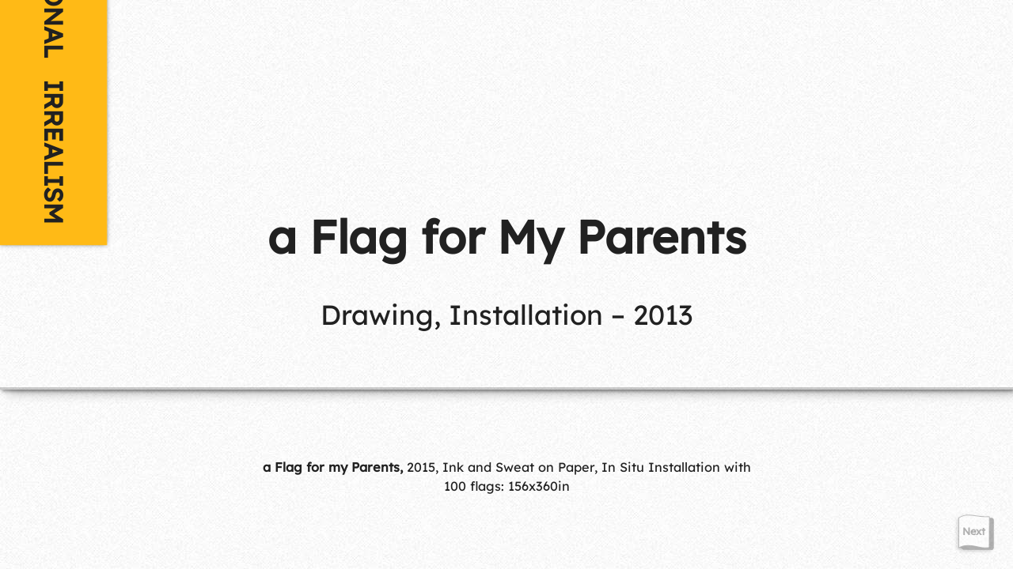

--- FILE ---
content_type: text/html; charset=UTF-8
request_url: https://www.ngotri.com/flag-parents/
body_size: 25326
content:
<!doctype html><html lang="en-US"><head><meta charset="UTF-8"><meta name="viewport" content="width=device-width, initial-scale=1"><link rel="profile" href="https://gmpg.org/xfn/11"><meta name='robots' content='index, follow, max-image-preview:large, max-snippet:-1, max-video-preview:-1' /><title>Tri Ngo - Ngô Hứa Minh Trí | A Flag for my Parents - 2013</title><meta name="description" content="A Flag for My Parents is an art project by Tri Ngo. The work is a life-size drawing of a house. Completed in Dec, 2013" /><link rel="canonical" href="https://www.ngotri.com/flag-parents/" /><meta property="og:locale" content="en_US" /><meta property="og:type" content="article" /><meta property="og:title" content="Tri Ngo - Ngô Hứa Minh Trí | A Flag for my Parents - 2013" /><meta property="og:description" content="A Flag for My Parents is an art project by Tri Ngo. The work is a life-size drawing of a house. Completed in Dec, 2013" /><meta property="og:url" content="https://www.ngotri.com/flag-parents/" /><meta property="og:site_name" content="Tri Ngo" /><meta property="article:modified_time" content="2024-01-21T20:54:24+00:00" /><meta property="og:image" content="https://www.ngotri.com/img/contents/0300/flag-for-my-parents-tri-ngo-1.jpg" /><meta name="twitter:card" content="summary_large_image" /><meta name="twitter:label1" content="Est. reading time" /><meta name="twitter:data1" content="4 minutes" /><style media="all">img:is([sizes=auto i],[sizes^="auto," i]){contain-intrinsic-size:3000px 1500px}
:root{--wp-block-synced-color:#7a00df;--wp-block-synced-color--rgb:122,0,223;--wp-bound-block-color:var(--wp-block-synced-color);--wp-editor-canvas-background:#ddd;--wp-admin-theme-color:#007cba;--wp-admin-theme-color--rgb:0,124,186;--wp-admin-theme-color-darker-10:#006ba1;--wp-admin-theme-color-darker-10--rgb:0,107,160.5;--wp-admin-theme-color-darker-20:#005a87;--wp-admin-theme-color-darker-20--rgb:0,90,135;--wp-admin-border-width-focus:2px}@media (min-resolution:192dpi){:root{--wp-admin-border-width-focus:1.5px}}.wp-element-button{cursor:pointer}:root .has-very-light-gray-background-color{background-color:#eee}:root .has-very-dark-gray-background-color{background-color:#313131}:root .has-very-light-gray-color{color:#eee}:root .has-very-dark-gray-color{color:#313131}:root .has-vivid-green-cyan-to-vivid-cyan-blue-gradient-background{background:linear-gradient(135deg,#00d084,#0693e3)}:root .has-purple-crush-gradient-background{background:linear-gradient(135deg,#34e2e4,#4721fb 50%,#ab1dfe)}:root .has-hazy-dawn-gradient-background{background:linear-gradient(135deg,#faaca8,#dad0ec)}:root .has-subdued-olive-gradient-background{background:linear-gradient(135deg,#fafae1,#67a671)}:root .has-atomic-cream-gradient-background{background:linear-gradient(135deg,#fdd79a,#004a59)}:root .has-nightshade-gradient-background{background:linear-gradient(135deg,#330968,#31cdcf)}:root .has-midnight-gradient-background{background:linear-gradient(135deg,#020381,#2874fc)}:root{--wp--preset--font-size--normal:16px;--wp--preset--font-size--huge:42px}.has-regular-font-size{font-size:1em}.has-larger-font-size{font-size:2.625em}.has-normal-font-size{font-size:var(--wp--preset--font-size--normal)}.has-huge-font-size{font-size:var(--wp--preset--font-size--huge)}.has-text-align-center{text-align:center}.has-text-align-left{text-align:left}.has-text-align-right{text-align:right}.has-fit-text{white-space:nowrap!important}#end-resizable-editor-section{display:none}.aligncenter{clear:both}.items-justified-left{justify-content:flex-start}.items-justified-center{justify-content:center}.items-justified-right{justify-content:flex-end}.items-justified-space-between{justify-content:space-between}.screen-reader-text{border:0;clip-path:inset(50%);height:1px;margin:-1px;overflow:hidden;padding:0;position:absolute;width:1px;word-wrap:normal!important}.screen-reader-text:focus{background-color:#ddd;clip-path:none;color:#444;display:block;font-size:1em;height:auto;left:5px;line-height:normal;padding:15px 23px 14px;text-decoration:none;top:5px;width:auto;z-index:100000}html :where(.has-border-color){border-style:solid}html :where([style*=border-top-color]){border-top-style:solid}html :where([style*=border-right-color]){border-right-style:solid}html :where([style*=border-bottom-color]){border-bottom-style:solid}html :where([style*=border-left-color]){border-left-style:solid}html :where([style*=border-width]){border-style:solid}html :where([style*=border-top-width]){border-top-style:solid}html :where([style*=border-right-width]){border-right-style:solid}html :where([style*=border-bottom-width]){border-bottom-style:solid}html :where([style*=border-left-width]){border-left-style:solid}html :where(img[class*=wp-image-]){height:auto;max-width:100%}:where(figure){margin:0 0 1em}html :where(.is-position-sticky){--wp-admin--admin-bar--position-offset:var(--wp-admin--admin-bar--height,0px)}@media screen and (max-width:600px){html :where(.is-position-sticky){--wp-admin--admin-bar--position-offset:0px}}
:root{--wp--preset--aspect-ratio--square:1;--wp--preset--aspect-ratio--4-3:4/3;--wp--preset--aspect-ratio--3-4:3/4;--wp--preset--aspect-ratio--3-2:3/2;--wp--preset--aspect-ratio--2-3:2/3;--wp--preset--aspect-ratio--16-9:16/9;--wp--preset--aspect-ratio--9-16:9/16;--wp--preset--color--black:#000;--wp--preset--color--cyan-bluish-gray:#abb8c3;--wp--preset--color--white:#fff;--wp--preset--color--pale-pink:#f78da7;--wp--preset--color--vivid-red:#cf2e2e;--wp--preset--color--luminous-vivid-orange:#ff6900;--wp--preset--color--luminous-vivid-amber:#fcb900;--wp--preset--color--light-green-cyan:#7bdcb5;--wp--preset--color--vivid-green-cyan:#00d084;--wp--preset--color--pale-cyan-blue:#8ed1fc;--wp--preset--color--vivid-cyan-blue:#0693e3;--wp--preset--color--vivid-purple:#9b51e0;--wp--preset--gradient--vivid-cyan-blue-to-vivid-purple:linear-gradient(135deg,#0693e3 0%,#9b51e0 100%);--wp--preset--gradient--light-green-cyan-to-vivid-green-cyan:linear-gradient(135deg,#7adcb4 0%,#00d082 100%);--wp--preset--gradient--luminous-vivid-amber-to-luminous-vivid-orange:linear-gradient(135deg,#fcb900 0%,#ff6900 100%);--wp--preset--gradient--luminous-vivid-orange-to-vivid-red:linear-gradient(135deg,#ff6900 0%,#cf2e2e 100%);--wp--preset--gradient--very-light-gray-to-cyan-bluish-gray:linear-gradient(135deg,#eee 0%,#a9b8c3 100%);--wp--preset--gradient--cool-to-warm-spectrum:linear-gradient(135deg,#4aeadc 0%,#9778d1 20%,#cf2aba 40%,#ee2c82 60%,#fb6962 80%,#fef84c 100%);--wp--preset--gradient--blush-light-purple:linear-gradient(135deg,#ffceec 0%,#9896f0 100%);--wp--preset--gradient--blush-bordeaux:linear-gradient(135deg,#fecda5 0%,#fe2d2d 50%,#6b003e 100%);--wp--preset--gradient--luminous-dusk:linear-gradient(135deg,#ffcb70 0%,#c751c0 50%,#4158d0 100%);--wp--preset--gradient--pale-ocean:linear-gradient(135deg,#fff5cb 0%,#b6e3d4 50%,#33a7b5 100%);--wp--preset--gradient--electric-grass:linear-gradient(135deg,#caf880 0%,#71ce7e 100%);--wp--preset--gradient--midnight:linear-gradient(135deg,#020381 0%,#2874fc 100%);--wp--preset--font-size--small:13px;--wp--preset--font-size--medium:20px;--wp--preset--font-size--large:36px;--wp--preset--font-size--x-large:42px;--wp--preset--spacing--20:.44rem;--wp--preset--spacing--30:.67rem;--wp--preset--spacing--40:1rem;--wp--preset--spacing--50:1.5rem;--wp--preset--spacing--60:2.25rem;--wp--preset--spacing--70:3.38rem;--wp--preset--spacing--80:5.06rem;--wp--preset--shadow--natural:6px 6px 9px rgba(0,0,0,.2);--wp--preset--shadow--deep:12px 12px 50px rgba(0,0,0,.4);--wp--preset--shadow--sharp:6px 6px 0px rgba(0,0,0,.2);--wp--preset--shadow--outlined:6px 6px 0px -3px #fff,6px 6px #000;--wp--preset--shadow--crisp:6px 6px 0px #000}:where(body){margin:0}.wp-site-blocks>.alignleft{float:left;margin-right:2em}.wp-site-blocks>.alignright{float:right;margin-left:2em}.wp-site-blocks>.aligncenter{justify-content:center;margin-left:auto;margin-right:auto}:where(.is-layout-flex){gap:.5em}:where(.is-layout-grid){gap:.5em}.is-layout-flow>.alignleft{float:left;margin-inline-start:0;margin-inline-end:2em}.is-layout-flow>.alignright{float:right;margin-inline-start:2em;margin-inline-end:0}.is-layout-flow>.aligncenter{margin-left:auto !important;margin-right:auto !important}.is-layout-constrained>.alignleft{float:left;margin-inline-start:0;margin-inline-end:2em}.is-layout-constrained>.alignright{float:right;margin-inline-start:2em;margin-inline-end:0}.is-layout-constrained>.aligncenter{margin-left:auto !important;margin-right:auto !important}.is-layout-constrained>:where(:not(.alignleft):not(.alignright):not(.alignfull)){margin-left:auto !important;margin-right:auto !important}body .is-layout-flex{display:flex}.is-layout-flex{flex-wrap:wrap;align-items:center}.is-layout-flex>:is(*,div){margin:0}body .is-layout-grid{display:grid}.is-layout-grid>:is(*,div){margin:0}body{padding-top:0;padding-right:0;padding-bottom:0;padding-left:0}a:where(:not(.wp-element-button)){text-decoration:underline}:root :where(.wp-element-button,.wp-block-button__link){background-color:#32373c;border-width:0;color:#fff;font-family:inherit;font-size:inherit;font-style:inherit;font-weight:inherit;letter-spacing:inherit;line-height:inherit;padding-top:calc(0.667em + 2px);padding-right:calc(1.333em + 2px);padding-bottom:calc(0.667em + 2px);padding-left:calc(1.333em + 2px);text-decoration:none;text-transform:inherit}.has-black-color{color:var(--wp--preset--color--black) !important}.has-cyan-bluish-gray-color{color:var(--wp--preset--color--cyan-bluish-gray) !important}.has-white-color{color:var(--wp--preset--color--white) !important}.has-pale-pink-color{color:var(--wp--preset--color--pale-pink) !important}.has-vivid-red-color{color:var(--wp--preset--color--vivid-red) !important}.has-luminous-vivid-orange-color{color:var(--wp--preset--color--luminous-vivid-orange) !important}.has-luminous-vivid-amber-color{color:var(--wp--preset--color--luminous-vivid-amber) !important}.has-light-green-cyan-color{color:var(--wp--preset--color--light-green-cyan) !important}.has-vivid-green-cyan-color{color:var(--wp--preset--color--vivid-green-cyan) !important}.has-pale-cyan-blue-color{color:var(--wp--preset--color--pale-cyan-blue) !important}.has-vivid-cyan-blue-color{color:var(--wp--preset--color--vivid-cyan-blue) !important}.has-vivid-purple-color{color:var(--wp--preset--color--vivid-purple) !important}.has-black-background-color{background-color:var(--wp--preset--color--black) !important}.has-cyan-bluish-gray-background-color{background-color:var(--wp--preset--color--cyan-bluish-gray) !important}.has-white-background-color{background-color:var(--wp--preset--color--white) !important}.has-pale-pink-background-color{background-color:var(--wp--preset--color--pale-pink) !important}.has-vivid-red-background-color{background-color:var(--wp--preset--color--vivid-red) !important}.has-luminous-vivid-orange-background-color{background-color:var(--wp--preset--color--luminous-vivid-orange) !important}.has-luminous-vivid-amber-background-color{background-color:var(--wp--preset--color--luminous-vivid-amber) !important}.has-light-green-cyan-background-color{background-color:var(--wp--preset--color--light-green-cyan) !important}.has-vivid-green-cyan-background-color{background-color:var(--wp--preset--color--vivid-green-cyan) !important}.has-pale-cyan-blue-background-color{background-color:var(--wp--preset--color--pale-cyan-blue) !important}.has-vivid-cyan-blue-background-color{background-color:var(--wp--preset--color--vivid-cyan-blue) !important}.has-vivid-purple-background-color{background-color:var(--wp--preset--color--vivid-purple) !important}.has-black-border-color{border-color:var(--wp--preset--color--black) !important}.has-cyan-bluish-gray-border-color{border-color:var(--wp--preset--color--cyan-bluish-gray) !important}.has-white-border-color{border-color:var(--wp--preset--color--white) !important}.has-pale-pink-border-color{border-color:var(--wp--preset--color--pale-pink) !important}.has-vivid-red-border-color{border-color:var(--wp--preset--color--vivid-red) !important}.has-luminous-vivid-orange-border-color{border-color:var(--wp--preset--color--luminous-vivid-orange) !important}.has-luminous-vivid-amber-border-color{border-color:var(--wp--preset--color--luminous-vivid-amber) !important}.has-light-green-cyan-border-color{border-color:var(--wp--preset--color--light-green-cyan) !important}.has-vivid-green-cyan-border-color{border-color:var(--wp--preset--color--vivid-green-cyan) !important}.has-pale-cyan-blue-border-color{border-color:var(--wp--preset--color--pale-cyan-blue) !important}.has-vivid-cyan-blue-border-color{border-color:var(--wp--preset--color--vivid-cyan-blue) !important}.has-vivid-purple-border-color{border-color:var(--wp--preset--color--vivid-purple) !important}.has-vivid-cyan-blue-to-vivid-purple-gradient-background{background:var(--wp--preset--gradient--vivid-cyan-blue-to-vivid-purple) !important}.has-light-green-cyan-to-vivid-green-cyan-gradient-background{background:var(--wp--preset--gradient--light-green-cyan-to-vivid-green-cyan) !important}.has-luminous-vivid-amber-to-luminous-vivid-orange-gradient-background{background:var(--wp--preset--gradient--luminous-vivid-amber-to-luminous-vivid-orange) !important}.has-luminous-vivid-orange-to-vivid-red-gradient-background{background:var(--wp--preset--gradient--luminous-vivid-orange-to-vivid-red) !important}.has-very-light-gray-to-cyan-bluish-gray-gradient-background{background:var(--wp--preset--gradient--very-light-gray-to-cyan-bluish-gray) !important}.has-cool-to-warm-spectrum-gradient-background{background:var(--wp--preset--gradient--cool-to-warm-spectrum) !important}.has-blush-light-purple-gradient-background{background:var(--wp--preset--gradient--blush-light-purple) !important}.has-blush-bordeaux-gradient-background{background:var(--wp--preset--gradient--blush-bordeaux) !important}.has-luminous-dusk-gradient-background{background:var(--wp--preset--gradient--luminous-dusk) !important}.has-pale-ocean-gradient-background{background:var(--wp--preset--gradient--pale-ocean) !important}.has-electric-grass-gradient-background{background:var(--wp--preset--gradient--electric-grass) !important}.has-midnight-gradient-background{background:var(--wp--preset--gradient--midnight) !important}.has-small-font-size{font-size:var(--wp--preset--font-size--small) !important}.has-medium-font-size{font-size:var(--wp--preset--font-size--medium) !important}.has-large-font-size{font-size:var(--wp--preset--font-size--large) !important}.has-x-large-font-size{font-size:var(--wp--preset--font-size--x-large) !important}
@font-face{font-family:Lexend;src:url(https://www.ngotri.com/Fonts/Lexend/Lexend-VariableFont_wght.ttf);font-display:swap}:root{--main-color:#212121;--accent-color:#ffba16;--addw:10vw;--hw:calc(100vh + 100vw);--font:Lexend,Arial,sans-serif;--thin:200;--base:300;--bold:600;--big:800;--headerW:calc(2vw + 110px);--sidetableW:calc(35rem + 4vw)}.displaynone{display:none !important}::-webkit-scrollbar{width:12px}::-webkit-scrollbar-track{box-shadow:inset 0 0 1px grey;border-radius:0;background:rgba(255,255,255,.7)}::-webkit-scrollbar-thumb{background:#c8c8c8;border-radius:0}::-webkit-scrollbar-thumb:hover{background:var(--accent-color)}html{line-height:1.15;-webkit-text-size-adjust:100%;box-sizing:border-box;overflow:hidden;font-size:calc(13px + .8vw);overscroll-behavior:none;-webkit-font-smoothing:antialiased;-moz-osx-font-smoothing:grayscale}body{transition:all .6s ease;margin:0;background:url("https://www.ngotri.com/img/paper-light.jpg") repeat repeat scroll center center;scroll-behavior:smooth;overscroll-behavior:none}.site{width:100%;margin:auto}.post,.page{margin:0}.page-content,.entry-content,.entry-summary{margin:0;overflow-x:hidden}.main-content{width:100%;height:100%;position:fixed;top:0;left:0;overflow-x:hidden;overflow-y:scroll;scroll-behavior:smooth}main{display:block}*,*:before,*:after{box-sizing:inherit}.screen-reader-text{border:0;clip:rect(1px,1px,1px,1px);clip-path:inset(50%);height:1px;margin:-1px;overflow:hidden;padding:0;position:absolute !important;width:1px;word-wrap:normal !important}.screen-reader-text:focus{background-color:#f1f1f1;border-radius:3px;box-shadow:0 0 2px 2px rgba(0,0,0,.6);clip:auto !important;clip-path:none;color:#21759b;display:block;font-size:.875rem;font-weight:var(--bold);height:auto;left:5px;line-height:normal;padding:15px 23px 14px;text-decoration:none;top:5px;width:auto;z-index:100000}#primary[tabindex="-1"]:focus{outline:0}.lazy{opacity:0 !important}figure{max-height:100%;max-width:100%;margin:auto !important;display:flex;flex-direction:column;justify-content:center;align-items:center;position:relative}.back-pages figcaption{text-align:center;margin:1vh auto auto auto;max-width:85vw}figcaption{text-align:left;margin:1vh auto calc(5vh + 100px) auto;font-size:.7rem;font-weight:var(--thin)}img{display:block;border-style:none;opacity:1;max-height:100%;max-width:100%;transition:opacity .8s ease;margin:auto;object-fit:contain}.tall{width:calc(300px + 30vw);height:auto}.hor{width:calc(300px + 60vw);height:auto}.slider-pic{width:100%;height:100%;margin:0 auto 0 auto;display:block;max-width:90vw;max-height:calc(85vh - 80px)}@media (hover:hover) and (pointer:fine){a img:hover{opacity:.7}}body,button,input,select,optgroup,textarea{color:var(--main-color);font-family:var(--font);font-size:1rem;line-height:1.5;text-rendering:optimizeLegibility !important;-webkit-font-smoothing:antialiased !important;-moz-osx-font-smoothing:grayscale !important}h1,h2,h3,h4,h5,h6,p{clear:both;font-family:var(--font);text-rendering:optimizeLegibility !important;-webkit-font-smoothing:antialiased !important;-moz-osx-font-smoothing:grayscale !important}p{font-weight:var(--base)}b,strong{font-weight:var(--bold)}i{font-style:italic}a{color:var(--main-color);text-decoration:underline;background-color:transparent;transition:text-shadow .8s ease,color .8s ease,opacity .8s ease}a:visited{color:var(--main-color)}a:focus,a:active{color:var(--accent-color);opacity:1}a:focus{outline:thin dotted}a:active{outline:0}.ex-link{color:var(--main-color) !important;text-shadow:0 0 var(--main-color),0 0 var(--main-color)}@media (hover:hover) and (pointer:fine){a:hover{outline:0;text-shadow:0 -10px var(--accent-color),0 10px var(--accent-color);color:var(--accent-color);opacity:1}.ex-link:hover{color:var(--main-color) !important;text-shadow:0 -10px var(--main-color),0 10px var(--main-color);opacity:.7}}hr{border-top:1px solid #212121;border-right:none;border-left:none;border-bottom:none}header{z-index:100;position:fixed;top:0;left:0;width:var(--headerW);height:100svh;background-color:#fff;display:flex;flex-direction:column;justify-content:space-between;align-items:center;box-shadow:rgba(6,24,44,.65) 0px 0px 6px -1px,rgba(255,255,255,.08) 0px 1px 0px inset;background:var(--accent-color);transition:left 1s ease}#header-anchor{width:100px;height:100svh;position:fixed;top:0;left:0;opacity:0}.side-table{width:100vw;max-width:var(--sidetableW);height:100svh;background:#fff;position:absolute;left:calc( var(--sidetableW) * -1.1);top:0;z-index:1;padding:calc(2rem + 1vh) calc(1rem + 1vw) calc(1rem + 1vh);box-shadow:rgba(6,24,44,.65) 0px 0px 6px -1px,rgba(255,255,255,.08) 0px 1px 0px inset;overflow-y:scroll;overflow-x:hidden;transition:all 1s ease;display:flex}#side-table-inner{margin:auto;position:relative}#side-table-inner h3{margin:0}#side-table-inner nav{border:solid calc(1px + .1vw + .1vh) #000;display:flex;flex-direction:column;flex-wrap:wrap;padding:2rem;margin-top:25px}#side-table-inner nav a{width:100%;height:auto;text-decoration:none;--padding:calc(10px + .1vw + .1vh);padding:calc(0px + .1vw + .1vh) calc( var(--padding) * 2);text-indent:calc( var(--padding) * -2.5);text-transform:uppercase}.show-header-table{left:calc( var(--headerW) - 2px) !important}.hide-header{left:calc(-2vw - 110px) !important}#close-header-table{position:absolute;top:-50px;right:0;font-size:.75rem;line-height:1;cursor:pointer;transition:opacity .4s ease;text-align:center}#close-header-table:before{content:"( X )";font-size:1rem;display:block;text-align:center}.sidetitle{z-index:2;background:var(--accent-color);top:0;bottom:0;width:100svh;height:calc(2vw + 110px);text-align:center;transform:rotate(90deg);margin:auto;position:absolute;display:flex;justify-content:space-evenly;align-items:center;flex-direction:row;box-shadow:rgba(6,24,44,.65) 0px 0px 6px -1px,rgba(255,255,255,.08) 0px 1px 0px inset}.sidetitle a{display:flex;justify-content:center;align-items:center;color:var(--main-color) !important;text-decoration:none;transition:text-shadow .8s ease,opacity .4s ease !important}.prev{position:fixed;bottom:1rem;right:3rem;height:2rem;width:2rem;opacity:.3;cursor:pointer;transition:opacity .3s ease;text-align:center;font-size:1.2rem;font-weight:700;line-height:1.25;filter:drop-shadow(-2px 2px 2px rgba(0,0,0,.5))}.next{position:fixed;bottom:1rem;right:1rem;height:2rem;width:2rem;opacity:.3;cursor:pointer;transition:opacity .3s ease;text-align:center;font-size:1.2rem;font-weight:700;line-height:1.25;filter:drop-shadow(-2px 2px 2px rgba(0,0,0,.5))}.prev:hover,.next:hover{opacity:1 !important}.next-prev-buttons{display:none;opacity:0;pointer-events:none}@media (hover:hover) and (pointer:fine){.sidetitle a:hover{text-shadow:0 -10px var(--main-color),0 10px var(--main-color)}}.sidename{padding:0 25px 0 20px;font-size:calc( 12px + 1.5vh + .2vw);white-space:nowrap}.relational{padding:0 25px;font-size:calc( 15px + 2vh + .2vw);white-space:nowrap;font-weight:var(--big);transition:text-shadow .8s ease,opacity .4s ease !important}@media screen and (max-width:700px){header{top:unset;left:0;bottom:0;height:calc(1vh + 50px);width:100vw;display:flex;flex-direction:column;justify-content:space-between;align-items:center;transition:bottom 1s ease}#header-anchor{width:100vw;height:0;position:fixed;top:unset;left:0;bottom:0;opacity:0}.side-table{width:100vw;height:100svh;background:#fff;position:absolute;left:0;top:unset;bottom:-100svh;z-index:1;padding:calc(25px + 8rem) calc(5px + 1.5rem) calc(25px + 4rem)}.show-header-table{bottom:0 !important;left:0 !important}.hide-header{left:0 !important;bottom:-200px !important}.sidetitle{width:100vw;height:calc(1vh + 50px);transform:unset;position:absolute;bottom:0;left:0;right:0;flex-direction:row}.sidename{padding:0 20px;position:absolute;left:0;bottom:calc(1vh + 50px);white-space:nowrap;margin:0}.relational{padding:0;margin:auto;font-size:calc( 15px + 1vh + .2vw)}}.social-nav{width:100%;display:flex;flex-direction:row;justify-content:flex-end;align-items:center;padding:0;margin:10px 0 0 auto}.social-nav a{padding:0 .1rem 0 .5rem;font-size:.75rem;font-weight:200;text-decoration:none}@media screen and (max-width:700px){.social-nav a{font-size:1rem;padding:0 .1rem 0 .7rem}}.scroll-message{width:100%;height:auto;min-height:calc(111px + 3vw);padding:20px 0;text-align:right;margin-top:0;margin-left:0;margin-bottom:calc(100vw);margin-right:0;color:var(--accent-color)}.scroll-message p{background:var(--main-color);padding:5px 50px 5px 20px;width:max-content;float:right}#name{font-size:4.5rem;margin:0;font-weight:var(--thin);color:var(--accent-color)}.copyright{position:absolute;bottom:0;left:0;right:0;height:auto;text-align:center;font-size:.7rem;padding:20px}.copyright p{margin:0 auto}#warning{max-width:calc(500px + 20vw)}.inner-social{width:100%;display:flex;flex-direction:row;justify-content:center;align-items:center;padding:5px}.copy-right-icons{width:calc(15px + .5vw + 1.8vh) !important;height:calc(15px + .5vw + 1.8vh) !important;opacity:1;padding:4px 1vh;color:var(--main-color) !important;display:flex;justify-content:center;align-items:center;transition:opacity .4s ease;overflow:visible}@media (hover:hover) and (pointer:fine){.copy-right-icons:hover,#close-header-table:hover{opacity:.5}}.no-content{width:100%;height:111px;position:relative;padding:0;margin:0}.home-content{width:100%;height:auto;min-height:100svh;background:rgba(255,255,255,.7);position:relative;padding:calc(100px + 5rem) calc(5px + 1rem) calc(100px + 2rem);backdrop-filter:blur(10px);-webkit-backdrop-filter:blur(10px)}@media screen and (max-width:700px){.home-content{padding:calc(25px + 3rem) calc(5px + .5rem) calc(25px + 1rem)}}.home-content h3{font-size:2rem;margin:2rem 0}.home-content-bottom{margin-bottom:calc(100vw + 100vh + 1px)}.no-content-next{margin-bottom:calc(100vw + 1px)}.table-content h3{font-weight:var(--bold);font-size:3rem;margin:0}.table-content nav{border:solid calc(2px + .2vw + .2vh) #000;display:flex;flex-direction:row;flex-wrap:wrap;padding:calc(25px + .5vw + .5vh)}.table-content nav a{width:100%;height:auto;font-weight:var(--bold);font-size:1.5rem;text-decoration:none;--padding:calc(10px + .1vw + .1vh);padding:calc(5px + .1vw + .1vh) calc( var(--padding) * 2);text-indent:calc( var(--padding) * -2.5);text-transform:uppercase}#index nav{width:100%;max-width:40rem;margin:auto}#index h3{font-size:1.5rem;margin:0 auto;width:100%;max-width:40rem}#index h5{padding:calc(.1vw + .1vh);font-size:1.2rem;margin:0}#index a{width:max-content;max-width:100%;padding:calc(.1vw + .1vh) calc(.1vw + .1vh) calc(.1vw + .1vh) calc(1vw + 1vh);display:block;font-size:1rem;font-weight:var(--base);text-transform:lowercase;text-indent:calc(-1vw + -1vh)}.letter{font-weight:600;width:calc(1vw + 1vh + 20px);cursor:pointer;transition:color .8s ease;text-align:center}.letter:after{content:attr(data-after);display:block;font-size:.6rem;opacity:.7;font-weight:300;line-height:1}.abc-div{margin:calc(2vw + 2vh) 0 0 0;display:block}#abc{display:flex;flex-direction:row;flex-wrap:wrap}@media (hover:hover) and (pointer:fine){#abc p:hover{color:var(--accent-color)}}.book-page{width:100%;height:100svh;position:fixed;left:0;top:0;margin:auto;box-shadow:rgba(0,0,0,.4) 2px 2px 4px,rgba(0,0,0,.3) 7px 7px 13px -3px,rgba(0,0,0,.2) 0px -3px 0px inset;background-color:#fff !important;display:flex;justify-content:center;align-items:center;flex-direction:column;overflow:hidden;padding:calc(2vw + 2vh);text-align:center}.book-page p{padding:1rem 2rem}@media screen and (orientation:portrait){.book-page figure{width:90vw;height:90vw}}@media screen and (orientation:landscape){.book-page figure{height:90vh;width:90vh}}.custom-bg{background-repeat:no-repeat !important;background-position:center center !important;background-size:cover !important}.paper-bg{background:url("https://img.ngo-tri.com/paper-light.jpg") repeat repeat scroll center center;background-repeat:repeat !important}.content-index{position:absolute;bottom:0;right:0;left:0;display:flex;align-items:center;justify-content:center}.back-top{font-size:.7rem;padding:20px;color:rgba(33,33,33,.6) !important;z-index:1;text-decoration:none;text-align:center}.to-index{font-size:.7rem;text-align:center;padding:20px;color:rgba(33,33,33,.6) !important;z-index:1;text-decoration:none}@media (hover:hover) and (pointer:fine){.back-top:hover{color:rgba(33,33,33,.7) !important;text-shadow:0 -10px rgba(33,33,33,.7),0 10px rgba(33,33,33,.7)}.to-index:hover{color:rgba(33,33,33,.7) !important;text-shadow:0 -10px rgba(33,33,33,.7),0 10px rgba(33,33,33,.7)}}.book-page h4{color:#fff;text-shadow:0px 1px 2px rgba(60,64,67,.3),rgba(60,64,67,.15) 0px 1px 3px,2px 2px 3px rgba(0,0,0,.5);font-weight:var(--big);font-size:calc(20vw + 10vh)}.book-page h1{font-size:2.5rem;font-weight:var(--big);margin:30vh auto 0 auto;max-width:35rem}.book-page h2{font-size:1.5rem;font-weight:var(--base);max-width:30rem}.book-cover{background:url('');background-size:cover;background-color:#fff;background-attachment:scroll !important}.book-cover span{position:absolute;top:0;left:0;right:0;bottom:0;background:rgba(255,255,255,.5);mix-blend-mode:screen;z-index:-1;pointer-events:none}.book-cover h2{font-size:4rem;margin:0;line-height:1.2;text-shadow:0px 1px 2px rgba(60,64,67,.3),rgba(60,64,67,.15) 0px 1px 3px,2px 2px 3px rgba(0,0,0,.5);color:#fb0000;font-weight:var(--big);z-index:2;mix-blend-mode:color-burn}.page-container{padding:10rem 2rem 6rem;display:block;width:100%;max-width:40rem;margin:auto}.chapter h3{margin:.5rem 0 5rem;border-top:1px solid var(--main-color);width:max-content}.chapter h4{margin:5rem 0 .5rem}.chapter h5{margin:0;font-weight:300}.special-p{color:var(--accent-color);font-weight:600;margin:0 0 3rem}@media screen and (max-width:700px){.page-container{padding:5rem 1rem 3rem}#side-table-inner nav{padding:2rem 1.2rem}}#preview{width:calc(300px + 10vw + 10vh);height:calc(300px + 10vw + 10vh);max-height:100%;max-width:100%;position:absolute;top:0;left:0;right:0;bottom:0;margin:auto;display:block;background-size:cover !important;background-repeat:no-repeat !important;background-position:center center !important}.inner-pic{width:100%;height:100%;margin:3rem auto 0;display:block;background-size:contain !important;background-repeat:no-repeat !important;background-position:center center !important;position:relative;max-height:100svh}.chapter figure{width:100%;height:100%;max-height:35rem;max-width:35rem}.chapter figcaption{text-align:center;margin:.5rem}.contact-form{width:calc(600px + 10vw);max-width:100%;height:auto;margin:auto;font-size:1rem !important}.contact-form h3{margin:0}.forminator-label{display:none !important}.forminator-error-message{background:0 0 !important;font-size:.7rem !important;font-weight:var(--bold) !important;margin:0 !important;padding:0 !important;border-radius:0 !important;line-height:1.5 !important}.forminator-response-message.forminator-success{background:0 0 !important;box-shadow:none !important;-moz-box-shadow:none !important;-webkit-box-shadow:none !important}.forminator-response-message.forminator-success p{font-size:1rem !important}button{width:100% !important;transition:background-color .8s ease,color .8s ease;border:none !important;background-color:var(--main-color) !important;color:#fff !important;font-size:1.2rem !important}@media (hover:hover) and (pointer:fine){button:hover{background-color:var(--accent-color) !important;color:var(--main-color) !important}}textarea{resize:none !important;border:1px solid var(--main-color) !important;background:rgba(255,255,255,.7) !important;min-height:calc(4 * 1rem) !important;font-size:.9rem !important}input{border:1px solid var(--main-color) !important;background:rgba(255,255,255,.7) !important;min-height:calc(2 * 1rem) !important;font-size:.9rem !important}label{font-size:.7rem !important}#bio-bio{text-align:left;min-width:65%;width:calc(600px + 10vw);max-width:100%;height:auto;margin:auto;padding:50px 45px 33px 40px;background:rgba(255,255,255,.6);box-shadow:rgba(0,0,0,.3) 2px 2px 4px,rgba(0,0,0,.2) 7px 7px 13px -3px,rgba(0,0,0,.1) 0px -3px 0px inset}.error-404{display:flex;align-items:center;justify-content:center}.error-404 H1{font-size:3rem}
.site-title,.site-description{position:absolute;clip:rect(1px,1px,1px,1px)}
/*!
 * WPMU DEV Forminator UI
 * Copyright 2019 Incsub (https://incsub.com)
 * Licensed under GPL v3 (http://www.gnu.org/licenses/gpl-3.0.html)
 */.forminator-ui [class*=forminator-icon-]:before,.forminator-ui [class^=forminator-icon-]:before{speak:none;line-height:1;font-family:forminator-icons-font!important;font-style:normal;font-weight:400;font-variant:normal;text-transform:none;letter-spacing:0;-webkit-font-feature-settings:"liga" 1;font-feature-settings:"liga" 1;-webkit-font-variant-ligatures:discretionary-ligatures;font-variant-ligatures:discretionary-ligatures;-webkit-font-smoothing:antialiased;-moz-osx-font-smoothing:grayscale}@-webkit-keyframes spin{0%{-webkit-transform:rotate(0);transform:rotate(0)}100%{-webkit-transform:rotate(360deg);transform:rotate(360deg)}}@keyframes spin{0%{-webkit-transform:rotate(0);transform:rotate(0)}100%{-webkit-transform:rotate(360deg);transform:rotate(360deg)}}@-webkit-keyframes click-animation{0%{-webkit-transform:translate(-50%,-50%) scale(1);transform:translate(-50%,-50%) scale(1);opacity:.2;-khtml-opacity:.2}50%{-webkit-transform:translate(-50%,-50%) scale(2);transform:translate(-50%,-50%) scale(2);opacity:.1;-khtml-opacity:.1}100%{-webkit-transform:translate(-50%,-50%) scale(0);transform:translate(-50%,-50%) scale(0);opacity:0;-khtml-opacity:0}}@keyframes click-animation{0%{-webkit-transform:translate(-50%,-50%) scale(1);transform:translate(-50%,-50%) scale(1);opacity:.2;-khtml-opacity:.2}50%{-webkit-transform:translate(-50%,-50%) scale(2);transform:translate(-50%,-50%) scale(2);opacity:.1;-khtml-opacity:.1}100%{-webkit-transform:translate(-50%,-50%) scale(0);transform:translate(-50%,-50%) scale(0);opacity:0;-khtml-opacity:0}}@font-face{font-family:forminator-icons-font;font-weight:400;font-style:normal;font-display:swap;src:url(//www.ngotri.com/wp-content/plugins/forminator/assets/forminator-ui/css/../fonts/forminator-icons-font.eot?1.7.4);src:local("forminator-icons-font"),url(//www.ngotri.com/wp-content/plugins/forminator/assets/forminator-ui/css/../fonts/forminator-icons-font.eot?1.7.4#iefix) format("embedded-opentype"),url(//www.ngotri.com/wp-content/plugins/forminator/assets/forminator-ui/css/../fonts/forminator-icons-font.woff2?1.7.4) format("woff2"),url(//www.ngotri.com/wp-content/plugins/forminator/assets/forminator-ui/css/../fonts/forminator-icons-font.woff?1.7.4) format("woff"),url(//www.ngotri.com/wp-content/plugins/forminator/assets/forminator-ui/css/../fonts/forminator-icons-font.ttf?1.7.4) format("truetype"),url(//www.ngotri.com/wp-content/plugins/forminator/assets/forminator-ui/css/../fonts/forminator-icons-font.svg?1.7.4#forminator-icons-font) format("svg")}.forminator-ui .forminator-loading:before{-webkit-animation:spin 1.3s linear infinite;animation:spin 1.3s linear infinite}.forminator-ui .forminator-icon-calendar:before{content:"📅"}.forminator-ui .forminator-icon-cancel:before{content:"✕"}.forminator-ui .forminator-icon-check:before{content:"✓"}.forminator-ui .forminator-icon-chevron-down:before{content:"⌄"}.forminator-ui .forminator-icon-chevron-left:before{content:"❮"}.forminator-ui .forminator-icon-chevron-right:before{content:"❯"}.forminator-ui .forminator-icon-chevron-up:before{content:"⌃"}.forminator-ui .forminator-icon-close:before{content:"⊗"}.forminator-ui .forminator-icon-file:before{content:"📄"}.forminator-ui .forminator-icon-loader:before{content:"◌"}.forminator-ui .forminator-icon-refresh:before{content:"⟳"}.forminator-ui .forminator-icon-reset:before{content:"⥁"}.forminator-ui .forminator-icon-social-facebook:before{content:""}.forminator-ui .forminator-icon-social-linkedin:before{content:""}.forminator-ui .forminator-icon-social-twitter:before{content:""}.forminator-ui .forminator-icon-upload:before{content:"⊼"}.forminator-ui .forminator-icon-warning:before{content:"⚠"}.forminator-ui .forminator-icon-add:before{content:""}.forminator-ui .forminator-icon-remove:before{content:""}.forminator-ui .forminator-icon-star:before{content:""}.forminator-ui .forminator-icon-heart:before{content:""}.forminator-ui .forminator-icon-like:before{content:""}.forminator-ui .forminator-icon-smile:before{content:""}
/*!
 * WPMU DEV Forminator UI
 * Copyright 2019 Incsub (https://incsub.com)
 * Licensed under GPL v3 (http://www.gnu.org/licenses/gpl-3.0.html)
 */.forminator-ui .forminator-screen-reader-only{width:1px!important;height:1px!important;overflow:hidden!important;position:absolute!important;white-space:nowrap!important;margin:-1px!important;padding:0!important;border:0!important;clip:rect(0 0 0 0)!important;clip-path:inset(50%)!important}.forminator-ui *{-webkit-box-sizing:border-box;box-sizing:border-box}.forminator-ui img{max-width:100%}.forminator-ui .forminator-hidden{display:none!important}.forminator-ui fieldset{line-height:1}
/*!
 * WPMU DEV Forminator UI
 * Copyright 2019 Incsub (https://incsub.com)
 * Licensed under GPL v3 (http://www.gnu.org/licenses/gpl-3.0.html)
 */.forminator-ui.forminator-custom-form[data-grid=open] .forminator-row-inside:not(:last-child),.forminator-ui.forminator-custom-form[data-grid=open] .forminator-row:not(:last-child){margin-bottom:20px}.forminator-ui.forminator-custom-form[data-grid=open] .forminator-row-inside:focus,.forminator-ui.forminator-custom-form[data-grid=open] .forminator-row:focus{outline:0;-webkit-box-shadow:none;box-shadow:none}.forminator-ui.forminator-custom-form[data-grid=open] .forminator-col:not(:last-child){margin-bottom:20px}.forminator-ui.forminator-custom-form[data-grid=open] .forminator-col:focus{outline:0;-webkit-box-shadow:none;box-shadow:none}.forminator-ui.forminator-custom-form:not(.forminator-size--small)[data-grid=open] .forminator-row,.forminator-ui.forminator-custom-form:not(.forminator-size--small)[data-grid=open] .forminator-row-inside{-ms-flex-wrap:wrap;flex-wrap:wrap}@media(min-width:783px){.forminator-ui.forminator-custom-form:not(.forminator-size--small)[data-grid=open] .forminator-row .forminator-col-md-3,.forminator-ui.forminator-custom-form:not(.forminator-size--small)[data-grid=open] .forminator-row-inside .forminator-col-md-3{width:25%;max-width:25%;-ms-flex-preferred-size:25%;flex-basis:25%}.forminator-ui.forminator-custom-form:not(.forminator-size--small)[data-grid=open] .forminator-row .forminator-col-md-4,.forminator-ui.forminator-custom-form:not(.forminator-size--small)[data-grid=open] .forminator-row-inside .forminator-col-md-4{width:33.33333333%;max-width:33.33333333%;-ms-flex-preferred-size:33.33333333%;flex-basis:33.33333333%}.forminator-ui.forminator-custom-form:not(.forminator-size--small)[data-grid=open] .forminator-row .forminator-col-md-6,.forminator-ui.forminator-custom-form:not(.forminator-size--small)[data-grid=open] .forminator-row-inside .forminator-col-md-6{width:50%;max-width:50%;-ms-flex-preferred-size:50%;flex-basis:50%}.forminator-ui.forminator-custom-form:not(.forminator-size--small)[data-grid=open] .forminator-row .forminator-col-md-12,.forminator-ui.forminator-custom-form:not(.forminator-size--small)[data-grid=open] .forminator-row-inside .forminator-col-md-12{width:100%;max-width:100%;-ms-flex-preferred-size:100%;flex-basis:100%}.forminator-ui.forminator-custom-form:not(.forminator-size--small)[data-grid=open] .forminator-row .forminator-no-margin,.forminator-ui.forminator-custom-form:not(.forminator-size--small)[data-grid=open] .forminator-row-inside .forminator-no-margin{margin-bottom:-30px}.forminator-ui.forminator-custom-form:not(.forminator-size--small)[data-grid=open] .forminator-row .forminator-no-margin .forminator-col,.forminator-ui.forminator-custom-form:not(.forminator-size--small)[data-grid=open] .forminator-row-inside .forminator-no-margin .forminator-col{margin-bottom:30px}}@media(min-width:783px){.forminator-ui.forminator-custom-form:not(.forminator-size--small)[data-grid=open] .forminator-row-inside:not(:last-child),.forminator-ui.forminator-custom-form:not(.forminator-size--small)[data-grid=open] .forminator-row:not(:last-child){margin-bottom:30px}}@media(min-width:783px){.forminator-ui.forminator-custom-form:not(.forminator-size--small)[data-grid=open] .forminator-row,.forminator-ui.forminator-custom-form:not(.forminator-size--small)[data-grid=open] .forminator-row-inside{display:-webkit-box;display:-ms-flexbox;display:flex;margin-right:-15px;margin-left:-15px}}@media(min-width:783px){.forminator-ui.forminator-custom-form:not(.forminator-size--small)[data-grid=open] .forminator-col:not(:last-child){margin-bottom:0}}@media(min-width:783px){.forminator-ui.forminator-custom-form:not(.forminator-size--small)[data-grid=open] .forminator-col{min-width:0;-webkit-box-flex:1;-ms-flex:1;flex:1;padding:0 15px}}@media(min-width:783px){.forminator-ui.forminator-custom-form:not(.forminator-size--small)[data-grid=open] .forminator-col-3 .forminator-row-inside[data-multiple=true] .forminator-col:not(:last-child),.forminator-ui.forminator-custom-form:not(.forminator-size--small)[data-grid=open] .forminator-col-3 .forminator-row[data-multiple=true] .forminator-col:not(:last-child),.forminator-ui.forminator-custom-form:not(.forminator-size--small)[data-grid=open] .forminator-col-4 .forminator-row-inside[data-multiple=true] .forminator-col:not(:last-child),.forminator-ui.forminator-custom-form:not(.forminator-size--small)[data-grid=open] .forminator-col-4 .forminator-row[data-multiple=true] .forminator-col:not(:last-child){margin-bottom:30px}}@media(min-width:783px){.forminator-ui.forminator-custom-form:not(.forminator-size--small)[data-grid=open] .forminator-col-3 .forminator-row-inside[data-multiple=true],.forminator-ui.forminator-custom-form:not(.forminator-size--small)[data-grid=open] .forminator-col-3 .forminator-row[data-multiple=true],.forminator-ui.forminator-custom-form:not(.forminator-size--small)[data-grid=open] .forminator-col-4 .forminator-row-inside[data-multiple=true],.forminator-ui.forminator-custom-form:not(.forminator-size--small)[data-grid=open] .forminator-col-4 .forminator-row[data-multiple=true]{display:block}}
/*!
 * WPMU DEV Forminator UI
 * Copyright 2019 Incsub (https://incsub.com)
 * Licensed under GPL v3 (http://www.gnu.org/licenses/gpl-3.0.html)
 */.forminator-ui.forminator-custom-form[data-design=default]{font-variant-ligatures:none;-webkit-font-variant-ligatures:none;text-rendering:optimizeLegibility;-moz-osx-font-smoothing:grayscale;font-smoothing:antialiased;-webkit-font-smoothing:antialiased;text-shadow:rgba(0,0,0,.01) 0 0 1px}.forminator-ui.forminator-custom-form[data-design=default] .forminator-checkbox .forminator-checkbox-box:before,.forminator-ui.forminator-custom-form[data-design=default] .forminator-response-message.forminator-loading:before{speak:none;line-height:1;font-family:forminator-icons-font!important;font-style:normal;font-weight:400;font-variant:normal;text-transform:none;letter-spacing:0;-webkit-font-feature-settings:"liga" 1;font-feature-settings:"liga" 1;-webkit-font-variant-ligatures:discretionary-ligatures;font-variant-ligatures:discretionary-ligatures;-webkit-font-smoothing:antialiased;-moz-osx-font-smoothing:grayscale}.forminator-ui.forminator-custom-form[data-design=default] .forminator-checkbox input,.forminator-ui.forminator-custom-form[data-design=default] .forminator-radio .forminator-radio-image span span,.forminator-ui.forminator-custom-form[data-design=default] .forminator-radio input,.forminator-ui.forminator-custom-form[data-design=default] .forminator-rating,.forminator-ui.forminator-custom-form[data-design=default] .forminator-response-message.forminator-accessible{width:1px!important;height:1px!important;overflow:hidden!important;position:absolute!important;white-space:nowrap!important;margin:-1px!important;padding:0!important;border:0!important;clip:rect(0 0 0 0)!important;clip-path:inset(50%)!important}@-webkit-keyframes spin{0%{-webkit-transform:rotate(0);transform:rotate(0)}100%{-webkit-transform:rotate(360deg);transform:rotate(360deg)}}@keyframes spin{0%{-webkit-transform:rotate(0);transform:rotate(0)}100%{-webkit-transform:rotate(360deg);transform:rotate(360deg)}}@-webkit-keyframes click-animation{0%{-webkit-transform:translate(-50%,-50%) scale(1);transform:translate(-50%,-50%) scale(1);opacity:.2;-khtml-opacity:.2}50%{-webkit-transform:translate(-50%,-50%) scale(2);transform:translate(-50%,-50%) scale(2);opacity:.1;-khtml-opacity:.1}100%{-webkit-transform:translate(-50%,-50%) scale(0);transform:translate(-50%,-50%) scale(0);opacity:0;-khtml-opacity:0}}@keyframes click-animation{0%{-webkit-transform:translate(-50%,-50%) scale(1);transform:translate(-50%,-50%) scale(1);opacity:.2;-khtml-opacity:.2}50%{-webkit-transform:translate(-50%,-50%) scale(2);transform:translate(-50%,-50%) scale(2);opacity:.1;-khtml-opacity:.1}100%{-webkit-transform:translate(-50%,-50%) scale(0);transform:translate(-50%,-50%) scale(0);opacity:0;-khtml-opacity:0}}.forminator-ui.forminator-custom-form[data-design=default]{width:100%;margin:30px 0;-webkit-box-sizing:border-box;box-sizing:border-box}.forminator-ui.forminator-custom-form[data-design=default] .forminator-field{margin:0;padding:0;border:0}.forminator-ui.forminator-custom-form[data-design=default] .forminator-field:focus{-webkit-box-shadow:none;box-shadow:none}.forminator-ui.forminator-custom-form[data-design=default]:first-child{margin-top:0}.forminator-ui.forminator-custom-form[data-design=default]:last-child{margin-bottom:0}.forminator-ui.forminator-custom-form[data-design=default][data-color-option=default] .forminator-field:focus{outline:0}@media(min-width:783px){.forminator-ui.forminator-custom-form[data-design=default]:not(.forminator-size--small):first-child{margin-top:0}}@media(min-width:783px){.forminator-ui.forminator-custom-form[data-design=default]:not(.forminator-size--small):last-child{margin-bottom:0}}.forminator-ui.forminator-custom-form[data-design=default]:not(.forminator-size--small).forminator-fields-disabled>.forminator-pagination>*,.forminator-ui.forminator-custom-form[data-design=default]:not(.forminator-size--small).forminator-fields-disabled>:not(.forminator-response-message):not(.forminator-pagination){opacity:.5;-khtml-opacity:.5;pointer-events:none}.forminator-ui.forminator-custom-form[data-design=default]:not(.forminator-size--small).forminator-fields-disabled>.forminator-pagination>* *,.forminator-ui.forminator-custom-form[data-design=default]:not(.forminator-size--small).forminator-fields-disabled>:not(.forminator-response-message):not(.forminator-pagination) *{pointer-events:none}.forminator-ui.forminator-custom-form[data-design=default]:not(.forminator-size--small).forminator-partial-disabled .forminator-row:not(.forminator-paypal-row){cursor:not-allowed}.forminator-ui.forminator-custom-form[data-design=default]:not(.forminator-size--small).forminator-partial-disabled .forminator-row:not(.forminator-paypal-row) .forminator-col{opacity:.5;-khtml-opacity:.5}.forminator-ui.forminator-custom-form[data-design=default]:not(.forminator-size--small).forminator-partial-disabled .forminator-row:not(.forminator-paypal-row) .forminator-col,.forminator-ui.forminator-custom-form[data-design=default]:not(.forminator-size--small).forminator-partial-disabled .forminator-row:not(.forminator-paypal-row) .forminator-col *{pointer-events:none}.forminator-ui.forminator-custom-form[data-design=default]:not(.forminator-size--small).forminator-partial-disabled .forminator-pagination-footer .forminator-button:not(.forminator-button-submit){opacity:.5;-khtml-opacity:.5;pointer-events:none}@media(min-width:783px){.forminator-ui.forminator-custom-form[data-design=default]:not(.forminator-size--small){margin:30px 0}}.forminator-draft-wrap{font-weight:400;font-size:15px}.forminator-draft-wrap .forminator-draft-notice{margin-bottom:30px;padding:15px 22px;border-radius:2px;font-family:inherit;font-size:inherit;font-weight:inherit;color:#333;background-color:#bceee6}.forminator-draft-wrap .forminator-draft-notice.draft-success{background-color:#bceee6;box-shadow:inset 2px 0 0 0 #1abca1;-moz-box-shadow:inset 2px 0 0 0 #1abca1;-webkit-box-shadow:inset 2px 0 0 0 #1abca1}.forminator-draft-wrap .forminator-draft-notice.draft-error{background-color:#f9e4e8;box-shadow:inset 2px 0 0 0 #e04562;-moz-box-shadow:inset 2px 0 0 0 #e04562;-webkit-box-shadow:inset 2px 0 0 0 #e04562}.forminator-draft-wrap .forminator-draft-email-response p:last-of-type{margin-bottom:20px}.forminator-draft-wrap .forminator-copy-field{position:relative;margin-bottom:40px}.forminator-draft-wrap .forminator-copy-field .forminator-draft-link{-webkit-box-sizing:border-box;box-sizing:border-box;width:100%;padding:9px 110px 11px 15px;margin:0;background:#eee;border:none;color:#555;text-decoration:underline;outline:0;line-height:20px;font-family:inherit;font-size:inherit;font-weight:inherit;opacity:1}.forminator-draft-wrap .forminator-copy-field button,.forminator-draft-wrap .forminator-copy-field button:hover{width:98px;height:30px;padding:0;position:absolute;top:50%;right:6px;background-color:#666;color:#fff;font-family:inherit;font-style:inherit;font-weight:500;font-size:13px;line-height:22px;border:0;outline:0;-webkit-transform:translateY(-50%);transform:translateY(-50%);cursor:pointer}.forminator-draft-wrap .forminator-copy-field button:hover{background-color:#7b7b7b}.forminator-draft-wrap .forminator-draft-form .forminator-row,.forminator-draft-wrap .forminator-draft-form .forminator-row-inside{margin-bottom:20px}.forminator-draft-wrap .forminator-draft-form .forminator-label{display:block;cursor:default;margin:0 0 5px 0;border:0;line-height:1.7em;font-size:13px;font-family:inherit;font-weight:500;color:#888}.forminator-draft-wrap .forminator-draft-form .forminator-email--field{display:block;width:100%;min-width:unset;max-width:unset;height:auto;min-height:unset;max-height:unset;margin:0;padding:10px;font-size:16px;font-family:inherit;font-weight:400;background-color:#ededed;color:#000;border-width:0;border-style:none;border-radius:0;background-image:unset;line-height:1.3em;-webkit-transition:.2s ease;transition:.2s ease;outline:0}.forminator-draft-wrap .forminator-draft-form .forminator-has_error .forminator-email--field{box-shadow:inset 2px 0 0 0 #e04562;-moz-box-shadow:inset 2px 0 0 0 #e04562;-webkit-box-shadow:inset 2px 0 0 0 #e04562}.forminator-draft-wrap .forminator-draft-form .forminator-has_error .forminator-error-message{display:block;padding:2px 10px;margin:5px 0 0;border-radius:0;line-height:2em;background-color:#f9e4e8;color:#e04562;font-size:12px;font-family:inherit;font-weight:500}.forminator-draft-wrap .forminator-draft-form button.forminator-button-submit{background-color:#289dcc;color:#fff;font-size:14px;font-family:inherit;font-weight:500;outline:0;width:auto;min-width:100px;max-width:unset;height:auto;min-height:unset;max-height:unset;cursor:pointer;display:inline-block;position:relative;margin:0 10px 0 0;padding:10px;border:0;border-radius:0;background-image:unset;line-height:1.45em;text-align:center;-webkit-transition:.2s ease;transition:.2s ease}.forminator-draft-wrap .forminator-draft-form button.forminator-button-submit:hover{background-color:#35aede}.forminator-ui.forminator-custom-form[data-design=default] .forminator-response-message{margin:0 0 20px;padding:15px 20px 15px 22px;border-radius:2px;text-align:left}.forminator-ui.forminator-custom-form[data-design=default] .forminator-response-message p{margin:0;padding:0;border:0;line-height:1.3em;letter-spacing:0}.forminator-ui.forminator-custom-form[data-design=default] .forminator-response-message p:not(:last-child){margin-bottom:10px}.forminator-ui.forminator-custom-form[data-design=default] .forminator-response-message,.forminator-ui.forminator-custom-form[data-design=default] .forminator-response-message:active,.forminator-ui.forminator-custom-form[data-design=default] .forminator-response-message:focus,.forminator-ui.forminator-custom-form[data-design=default] .forminator-response-message:hover{-webkit-box-shadow:none;box-shadow:none}.forminator-ui.forminator-custom-form[data-design=default] .forminator-response-message:last-child{margin-bottom:0}.forminator-ui.forminator-custom-form[data-design=default] .forminator-response-message[aria-hidden=true]{display:none}.forminator-ui.forminator-custom-form[data-design=default] .forminator-response-message.forminator-loading{position:relative;padding-left:46px}.forminator-ui.forminator-custom-form[data-design=default] .forminator-response-message.forminator-loading:before{content:"◌";position:absolute;top:17px;left:20px;font-size:16px}.forminator-ui.forminator-custom-form[data-design=default] .forminator-response-message.forminator-show{display:block}.forminator-ui.forminator-custom-form[data-design=default][data-color-option=default] .forminator-response-message,.forminator-ui.forminator-custom-form[data-design=default][data-color-option=default] .forminator-response-message:active,.forminator-ui.forminator-custom-form[data-design=default][data-color-option=default] .forminator-response-message:focus,.forminator-ui.forminator-custom-form[data-design=default][data-color-option=default] .forminator-response-message:hover{outline:0}@media(min-width:783px){.forminator-ui.forminator-custom-form[data-design=default]:not(.forminator-size--small) .forminator-response-message:last-child{margin-bottom:0}}@media(min-width:783px){.forminator-ui.forminator-custom-form[data-design=default]:not(.forminator-size--small) .forminator-response-message{margin-bottom:30px}}.forminator-ui.forminator-custom-form[data-design=default] .forminator-subtitle,.forminator-ui.forminator-custom-form[data-design=default] .forminator-title{display:block;margin:0;padding:0;border:0}.forminator-ui.forminator-custom-form[data-design=default] .forminator-subtitle:after,.forminator-ui.forminator-custom-form[data-design=default] .forminator-subtitle:before,.forminator-ui.forminator-custom-form[data-design=default] .forminator-title:after,.forminator-ui.forminator-custom-form[data-design=default] .forminator-title:before{content:unset;display:none}.forminator-ui.forminator-custom-form[data-design=default] .forminator-title{line-height:1em}.forminator-ui.forminator-custom-form[data-design=default] .forminator-title+.forminator-subtitle{margin-top:10px}.forminator-ui.forminator-custom-form[data-design=default] .forminator-subtitle{line-height:1.4em}.forminator-ui.forminator-custom-form[data-design=default] .forminator-border{width:100%;min-width:100%;max-width:100%;height:0;min-height:unset;max-height:unset;display:block;margin:20px 0 0;padding:0;border:0;background-image:unset;background-color:rgba(0,0,0,0)}.forminator-ui.forminator-custom-form[data-design=default] .forminator-border:first-child{margin-top:0}@media(min-width:783px){.forminator-ui.forminator-custom-form[data-design=default]:not(.forminator-size--small) .forminator-border:first-child{margin-top:0}}@media(min-width:783px){.forminator-ui.forminator-custom-form[data-design=default]:not(.forminator-size--small) .forminator-border{margin-top:30px}}.forminator-ui.forminator-custom-form[data-design=default] .forminator-label{cursor:default;display:block;line-height:1.7em;margin:0;border:0}.forminator-ui.forminator-custom-form[data-design=default] .forminator-label[for]{cursor:pointer}.forminator-ui.forminator-custom-form[data-design=default] .forminator-description,.forminator-ui.forminator-custom-form[data-design=default] .forminator-error-message{margin:5px 0 0}.forminator-ui.forminator-custom-form[data-design=default] .forminator-label+.forminator-description{margin:0 0 5px}.forminator-ui.forminator-custom-form[data-design=default] .forminator-description{display:block;line-height:1.5em}.forminator-ui.forminator-custom-form[data-design=default] .forminator-description:first-child{margin:0 0 5px}.forminator-ui.forminator-custom-form[data-design=default] .forminator-description::after{content:"";display:block;clear:both}.forminator-ui.forminator-custom-form[data-design=default] .forminator-description span:not(.forminator-monospace){float:right;margin-right:0;margin-left:auto;text-align:right}.forminator-ui.forminator-custom-form[data-design=default] .forminator-description>a{margin:0 2px}.forminator-ui.forminator-custom-form[data-design=default] .forminator-description.forminator-repeater-description{margin:0 0 10px}.forminator-ui.forminator-custom-form[data-design=default] .forminator-error-message{display:none;padding:2px 10px;border-radius:2px;line-height:2em}.forminator-ui.forminator-custom-form[data-design=default] .forminator-has_error .forminator-error-message{display:block}.forminator-ui.forminator-custom-form[data-design=default] .forminator-input{width:100%;display:block;-webkit-box-sizing:border-box;box-sizing:border-box;min-width:unset;max-width:unset;min-height:unset;max-height:unset;height:auto;line-height:1.3em;background-image:unset;-webkit-transition:.2s ease;transition:.2s ease;margin:0;padding:9px;border-width:1px;border-style:solid;border-radius:2px}.forminator-ui.forminator-custom-form[data-design=default] .forminator-input,.forminator-ui.forminator-custom-form[data-design=default] .forminator-input:active,.forminator-ui.forminator-custom-form[data-design=default] .forminator-input:disabled,.forminator-ui.forminator-custom-form[data-design=default] .forminator-input:focus,.forminator-ui.forminator-custom-form[data-design=default] .forminator-input:hover{-webkit-box-shadow:none;box-shadow:none}.forminator-ui.forminator-custom-form[data-design=default] .forminator-input:disabled:not(.forminator-calculation){border-style:dotted}.forminator-ui.forminator-custom-form[data-design=default] .forminator-input:disabled{pointer-events:none}.forminator-ui.forminator-custom-form[data-design=default] .forminator-input:disabled:-moz-placeholder{opacity:.4;-khtml-opacity:.4}.forminator-ui.forminator-custom-form[data-design=default] .forminator-input:disabled::-moz-placeholder{opacity:.4;-khtml-opacity:.4}.forminator-ui.forminator-custom-form[data-design=default] .forminator-input:disabled:-ms-input-placeholder{opacity:.4;-khtml-opacity:.4}.forminator-ui.forminator-custom-form[data-design=default] .forminator-input:disabled::-webkit-input-placeholder{opacity:.4;-khtml-opacity:.4}.forminator-ui.forminator-custom-form[data-design=default] .forminator-custom-input{display:none;margin-top:10px}.forminator-ui.forminator-custom-form[data-design=default][data-color-option=default] .forminator-input,.forminator-ui.forminator-custom-form[data-design=default][data-color-option=default] .forminator-input:active,.forminator-ui.forminator-custom-form[data-design=default][data-color-option=default] .forminator-input:disabled,.forminator-ui.forminator-custom-form[data-design=default][data-color-option=default] .forminator-input:focus,.forminator-ui.forminator-custom-form[data-design=default][data-color-option=default] .forminator-input:hover{outline:0}.forminator-ui.forminator-custom-form[data-design=default] .forminator-input-with-prefix{display:-webkit-box;display:-ms-flexbox;display:flex;-webkit-box-orient:horizontal;-webkit-box-direction:normal;-ms-flex-flow:row wrap;flex-flow:row wrap;-webkit-box-align:center;-ms-flex-align:center;align-items:center}.forminator-ui.forminator-custom-form[data-design=default] .forminator-input-with-prefix input{min-width:50px;display:block;-webkit-box-flex:1;-ms-flex:1;flex:1;margin:0;padding:0;border:0;background-image:none;background-color:rgba(0,0,0,0);-webkit-box-shadow:none;box-shadow:none}.forminator-ui.forminator-custom-form[data-design=default] .forminator-input-with-prefix .forminator-prefix,.forminator-ui.forminator-custom-form[data-design=default] .forminator-input-with-prefix .forminator-suffix{display:block;-webkit-box-flex:0;-ms-flex:0 0 auto;flex:0 0 auto}.forminator-ui.forminator-custom-form[data-design=default] .forminator-input-with-prefix .forminator-prefix{margin-right:10px}.forminator-ui.forminator-custom-form[data-design=default] .forminator-input-with-prefix .forminator-suffix{margin-left:10px}.forminator-ui.forminator-custom-form[data-design=default] .forminator-textarea{width:100%;display:block;-webkit-box-sizing:border-box;box-sizing:border-box;resize:vertical;margin:0;min-height:140px;background-image:unset;line-height:20px;-webkit-transition:.2s ease;transition:.2s ease;padding:9px;border-width:1px;border-style:solid;border-radius:2px}.forminator-ui.forminator-custom-form[data-design=default] .forminator-textarea,.forminator-ui.forminator-custom-form[data-design=default] .forminator-textarea:active,.forminator-ui.forminator-custom-form[data-design=default] .forminator-textarea:disabled,.forminator-ui.forminator-custom-form[data-design=default] .forminator-textarea:focus,.forminator-ui.forminator-custom-form[data-design=default] .forminator-textarea:hover{-webkit-box-shadow:none;box-shadow:none}.forminator-ui.forminator-custom-form[data-design=default] .forminator-textarea:disabled{pointer-events:none;border-style:dotted}.forminator-ui.forminator-custom-form[data-design=default] .forminator-textarea:disabled:-moz-placeholder{opacity:.4;-khtml-opacity:.4}.forminator-ui.forminator-custom-form[data-design=default] .forminator-textarea:disabled::-moz-placeholder{opacity:.4;-khtml-opacity:.4}.forminator-ui.forminator-custom-form[data-design=default] .forminator-textarea:disabled:-ms-input-placeholder{opacity:.4;-khtml-opacity:.4}.forminator-ui.forminator-custom-form[data-design=default] .forminator-textarea:disabled::-webkit-input-placeholder{opacity:.4;-khtml-opacity:.4}.forminator-ui.forminator-custom-form[data-design=default] .forminator-has_error .tmce-active .forminator-textarea.wp-editor-area{display:none}.forminator-ui.forminator-custom-form[data-design=default][data-color-option=default] .forminator-textarea,.forminator-ui.forminator-custom-form[data-design=default][data-color-option=default] .forminator-textarea:active,.forminator-ui.forminator-custom-form[data-design=default][data-color-option=default] .forminator-textarea:disabled,.forminator-ui.forminator-custom-form[data-design=default][data-color-option=default] .forminator-textarea:focus,.forminator-ui.forminator-custom-form[data-design=default][data-color-option=default] .forminator-textarea:hover{outline:0}.forminator-ui.forminator-custom-form[data-design=default] .forminator-radio{cursor:default;display:-webkit-box;display:-ms-flexbox;display:flex;-webkit-box-align:center;-ms-flex-align:center;align-items:center;position:relative;margin:10px 0;pointer-events:none}.forminator-ui.forminator-custom-form[data-design=default] .forminator-radio input:checked+.forminator-radio-bullet:before{opacity:1;-khtml-opacity:1}.forminator-ui.forminator-custom-form[data-design=default] .forminator-radio span{cursor:pointer;pointer-events:all;display:block}.forminator-ui.forminator-custom-form[data-design=default] .forminator-radio .forminator-radio-bullet{width:20px;height:20px;-webkit-box-flex:0;-ms-flex:0 0 20px;flex:0 0 20px;position:relative;border-width:1px;border-style:solid;border-radius:40px}.forminator-ui.forminator-custom-form[data-design=default] .forminator-radio .forminator-radio-bullet:before{content:" ";width:10px;height:10px;opacity:0;-khtml-opacity:0;display:block;position:absolute;top:50%;left:50%;border-radius:100%;-webkit-transform:translate(-50%,-50%);transform:translate(-50%,-50%);-webkit-transition:.2s ease;transition:.2s ease}.forminator-ui.forminator-custom-form[data-design=default] .forminator-radio .forminator-radio-bullet~span{margin-left:10px}.forminator-ui.forminator-custom-form[data-design=default] .forminator-radio .forminator-radio-label{-webkit-box-flex:0;-ms-flex:0 1 auto;flex:0 1 auto;line-height:20px}.forminator-ui.forminator-custom-form[data-design=default] .forminator-radio .forminator-radio-image{-webkit-box-flex:0;-ms-flex:0 0 auto;flex:0 0 auto;padding:3px;border-width:2px;border-style:solid;border-radius:2px}.forminator-ui.forminator-custom-form[data-design=default] .forminator-radio .forminator-radio-image span{width:70px;height:70px;background-repeat:no-repeat;background-size:cover;background-position:center}.forminator-ui.forminator-custom-form[data-design=default] .forminator-radio.forminator-has_image .forminator-radio-image{margin-left:0}.forminator-ui.forminator-custom-form[data-design=default] .forminator-radio.forminator-radio-inline{display:-webkit-inline-box;display:-ms-inline-flexbox;display:inline-flex;vertical-align:middle;margin-right:20px;margin-bottom:0}.forminator-ui.forminator-custom-form[data-design=default] .forminator-radio.forminator-radio-inline.forminator-has_image.forminator-has_bullet{min-width:80px;padding-top:90px}.forminator-ui.forminator-custom-form[data-design=default] .forminator-radio.forminator-radio-inline.forminator-has_image.forminator-has_bullet .forminator-radio-image{position:absolute;top:0;left:0}.forminator-ui.forminator-custom-form[data-design=default] .forminator-radio.forminator-radio-inline:last-of-type{margin-right:0}.forminator-ui.forminator-custom-form[data-design=default] .forminator-radio:not(.forminator-radio-inline){margin:20px 0}.forminator-ui.forminator-custom-form[data-design=default] .forminator-radio:not(.forminator-radio-inline).forminator-has_image.forminator-has_bullet .forminator-radio-bullet{-webkit-box-ordinal-group:3;-ms-flex-order:2;order:2;margin-left:10px}.forminator-ui.forminator-custom-form[data-design=default] .forminator-radio:not(.forminator-radio-inline).forminator-has_image.forminator-has_bullet .forminator-radio-label{-webkit-box-ordinal-group:4;-ms-flex-order:3;order:3}.forminator-ui.forminator-custom-form[data-design=default] .forminator-radio:not(.forminator-radio-inline).forminator-has_image.forminator-has_bullet .forminator-radio-image{-webkit-box-ordinal-group:2;-ms-flex-order:1;order:1}.forminator-ui.forminator-custom-form[data-design=default] .forminator-radio:not(.forminator-radio-inline):first-of-type{margin-top:10px}.forminator-ui.forminator-custom-form[data-design=default] .forminator-radio:not(.forminator-radio-inline):first-child{margin-top:0}.forminator-ui.forminator-custom-form[data-design=default] .forminator-radio:not(.forminator-radio-inline):last-of-type{margin-bottom:10px}.forminator-ui.forminator-custom-form[data-design=default] .forminator-radio:not(.forminator-radio-inline):last-child{margin-bottom:0}[dir=rtl] .forminator-ui.forminator-custom-form[data-design=default] .forminator-radio .forminator-radio-bullet~span{margin-right:10px;margin-left:0}.forminator-ui.forminator-custom-form[data-design=default] .forminator-checkbox{cursor:default;display:-webkit-box;display:-ms-flexbox;display:flex;-webkit-box-flex:0;-ms-flex:0 0 auto;flex:0 0 auto;-webkit-box-align:center;-ms-flex-align:center;align-items:center;position:relative;margin:10px 0;pointer-events:none}.forminator-ui.forminator-custom-form[data-design=default] .forminator-checkbox input:checked+.forminator-checkbox-box:before{opacity:1;-khtml-opacity:1}.forminator-ui.forminator-custom-form[data-design=default] .forminator-checkbox span{cursor:pointer;pointer-events:all;display:block}.forminator-ui.forminator-custom-form[data-design=default] .forminator-checkbox .forminator-checkbox-box{width:20px;height:20px;-webkit-box-flex:0;-ms-flex:0 0 20px;flex:0 0 20px;position:relative;border-width:1px;border-style:solid;border-radius:2px}.forminator-ui.forminator-custom-form[data-design=default] .forminator-checkbox .forminator-checkbox-box:before{content:"✓";opacity:0;-khtml-opacity:0;display:block;position:absolute;top:50%;left:50%;color:inherit;font-size:12px;-webkit-transform:translate(-50%,-50%);transform:translate(-50%,-50%);-webkit-transition:.2s ease;transition:.2s ease}.forminator-ui.forminator-custom-form[data-design=default] .forminator-checkbox .forminator-checkbox-box~span{margin-left:10px}.forminator-ui.forminator-custom-form[data-design=default] .forminator-checkbox-label{-webkit-box-flex:0;-ms-flex:0 1 auto;flex:0 1 auto;line-height:20px}.forminator-ui.forminator-custom-form[data-design=default] .forminator-checkbox .forminator-checkbox-image{-webkit-box-flex:0;-ms-flex:0 0 auto;flex:0 0 auto;padding:3px;border-width:2px;border-style:solid;border-radius:2px}.forminator-ui.forminator-custom-form[data-design=default] .forminator-checkbox .forminator-checkbox-image span{width:70px;height:70px;background-repeat:no-repeat;background-size:cover;background-position:center}.forminator-ui.forminator-custom-form[data-design=default] .forminator-checkbox__wrapper{display:-webkit-box;display:-ms-flexbox;display:flex;-webkit-box-orient:horizontal;-webkit-box-direction:normal;-ms-flex-flow:row nowrap;flex-flow:row nowrap;-webkit-box-align:start;-ms-flex-align:start;align-items:flex-start}.forminator-ui.forminator-custom-form[data-design=default] .forminator-checkbox__label{-webkit-box-flex:0;-ms-flex:0 1 auto;flex:0 1 auto;line-height:20px;margin-left:10px}.forminator-ui.forminator-custom-form[data-design=default] .forminator-checkbox__label h1:last-child,.forminator-ui.forminator-custom-form[data-design=default] .forminator-checkbox__label h2:last-child,.forminator-ui.forminator-custom-form[data-design=default] .forminator-checkbox__label h3:last-child,.forminator-ui.forminator-custom-form[data-design=default] .forminator-checkbox__label h4:last-child,.forminator-ui.forminator-custom-form[data-design=default] .forminator-checkbox__label h5:last-child,.forminator-ui.forminator-custom-form[data-design=default] .forminator-checkbox__label h6:last-child,.forminator-ui.forminator-custom-form[data-design=default] .forminator-checkbox__label ol:last-child,.forminator-ui.forminator-custom-form[data-design=default] .forminator-checkbox__label p:last-child,.forminator-ui.forminator-custom-form[data-design=default] .forminator-checkbox__label ul:last-child{margin-bottom:0}.forminator-ui.forminator-custom-form[data-design=default] .forminator-checkbox.forminator-has_image .forminator-checkbox-image{margin-left:0}.forminator-ui.forminator-custom-form[data-design=default] .forminator-checkbox.forminator-checkbox-inline{display:-webkit-inline-box;display:-ms-inline-flexbox;display:inline-flex;vertical-align:middle;margin-right:20px;margin-bottom:0}.forminator-ui.forminator-custom-form[data-design=default] .forminator-checkbox.forminator-checkbox-inline.forminator-has_box{min-width:80px;padding-top:90px}.forminator-ui.forminator-custom-form[data-design=default] .forminator-checkbox.forminator-checkbox-inline.forminator-has_box .forminator-checkbox-image{position:absolute;top:0;left:0}.forminator-ui.forminator-custom-form[data-design=default] .forminator-checkbox.forminator-checkbox-inline:last-of-type{margin-right:0}.forminator-ui.forminator-custom-form[data-design=default] .forminator-checkbox:not(.forminator-checkbox-inline){margin:20px 0}.forminator-ui.forminator-custom-form[data-design=default] .forminator-checkbox:not(.forminator-checkbox-inline).forminator-has_image.forminator-has_box .forminator-checkbox-box{-webkit-box-ordinal-group:3;-ms-flex-order:2;order:2;margin-left:10px}.forminator-ui.forminator-custom-form[data-design=default] .forminator-checkbox:not(.forminator-checkbox-inline).forminator-has_image.forminator-has_box .forminator-checkbox-label{-webkit-box-ordinal-group:4;-ms-flex-order:3;order:3}.forminator-ui.forminator-custom-form[data-design=default] .forminator-checkbox:not(.forminator-checkbox-inline).forminator-has_image.forminator-has_box .forminator-checkbox-image{-webkit-box-ordinal-group:2;-ms-flex-order:1;order:1}.forminator-ui.forminator-custom-form[data-design=default] .forminator-checkbox:not(.forminator-checkbox-inline):first-of-type{margin-top:10px}.forminator-ui.forminator-custom-form[data-design=default] .forminator-checkbox:not(.forminator-checkbox-inline):first-child{margin-top:0}.forminator-ui.forminator-custom-form[data-design=default] .forminator-checkbox:not(.forminator-checkbox-inline):last-of-type{margin-bottom:10px}.forminator-ui.forminator-custom-form[data-design=default] .forminator-checkbox:not(.forminator-checkbox-inline):last-child{margin-bottom:0}.forminator-ui.forminator-custom-form[data-design=default] .forminator-checkbox:not(.forminator-checkbox-inline).forminator-consent{margin:0}[dir=rtl] .forminator-ui.forminator-custom-form[data-design=default] .forminator-checkbox__label{margin-right:10px;margin-left:0}[dir=rtl] .forminator-ui.forminator-custom-form[data-design=default] .forminator-checkbox-box~span{margin-right:10px;margin-left:0}.forminator-ui.forminator-custom-form[data-design=default] .forminator-button{width:auto;min-width:100px;max-width:unset;height:auto;min-height:unset;max-height:unset;cursor:pointer;display:inline-block;position:relative;margin:0 10px 0 0;padding:10px;border:0;border-radius:2px;background-image:unset;line-height:1.45em;text-align:center;-webkit-transition:.2s ease;transition:.2s ease}@media(max-width:782px){.forminator-ui.forminator-custom-form[data-design=default] .forminator-button{width:100%;margin:0 0 10px 0}}.forminator-ui.forminator-custom-form[data-design=default] .forminator-button span{display:block;-webkit-transition:.2s ease;transition:.2s ease}.forminator-ui.forminator-custom-form[data-design=default] .forminator-button .forminator-icon-loader{opacity:0;-khtml-opacity:0;position:absolute;top:50%;left:50%;-webkit-transform:translate(-50%,-50%);transform:translate(-50%,-50%);-webkit-transition:.2s ease;transition:.2s ease}.forminator-ui.forminator-custom-form[data-design=default] .forminator-button .forminator-icon-loader:before{display:block}.forminator-ui.forminator-custom-form[data-design=default] .forminator-button,.forminator-ui.forminator-custom-form[data-design=default] .forminator-button:active,.forminator-ui.forminator-custom-form[data-design=default] .forminator-button:focus,.forminator-ui.forminator-custom-form[data-design=default] .forminator-button:hover{-webkit-box-shadow:none;box-shadow:none;text-decoration:none}.forminator-ui.forminator-custom-form[data-design=default] .forminator-button:active,.forminator-ui.forminator-custom-form[data-design=default] .forminator-button:focus,.forminator-ui.forminator-custom-form[data-design=default] .forminator-button:hover{-webkit-box-shadow:0 1px 4px 0 rgba(0,0,0,.6);box-shadow:0 1px 4px 0 rgba(0,0,0,.6)}.forminator-ui.forminator-custom-form[data-design=default] .forminator-button:active span[aria-hidden]:not([class*=forminator-icon-]){width:120%;padding:120% 0 0}.forminator-ui.forminator-custom-form[data-design=default] .forminator-button.forminator-disabled,.forminator-ui.forminator-custom-form[data-design=default] .forminator-button.forminator-onload,.forminator-ui.forminator-custom-form[data-design=default] .forminator-button:disabled{opacity:.5;-khtml-opacity:.5;-webkit-user-select:none;-moz-user-select:none;-ms-user-select:none;user-select:none;pointer-events:none}.forminator-ui.forminator-custom-form[data-design=default] .forminator-button.forminator-onload span{opacity:0;-khtml-opacity:0}.forminator-ui.forminator-custom-form[data-design=default] .forminator-button.forminator-onload .forminator-icon-loader{opacity:1;-khtml-opacity:1}.forminator-ui.forminator-custom-form[data-design=default] .forminator-button:last-child{margin-right:0}.forminator-ui.forminator-custom-form[data-design=default].draft-enabled .forminator-save-draft-link{display:inline-block;font-size:15px;font-weight:500;color:#17a8e3;text-decoration:none;background-color:rgba(0,0,0,0);padding:10px 0;margin:0 10px;text-decoration:none}.forminator-ui.forminator-custom-form[data-design=default].draft-enabled .forminator-save-draft-link.disabled{color:#a5a5a5;cursor:default}@media(max-width:782px){.forminator-ui.forminator-custom-form[data-design=default].draft-enabled .forminator-save-draft-link{text-align:center;width:100%;margin:0 0 10px 0}}.forminator-ui.forminator-custom-form[data-design=default].draft-enabled .forminator-button-paypal+.forminator-save-draft-link{margin:0}.forminator-ui.forminator-custom-form[data-design=default][data-color-option=default] .forminator-button,.forminator-ui.forminator-custom-form[data-design=default][data-color-option=default] .forminator-button:active,.forminator-ui.forminator-custom-form[data-design=default][data-color-option=default] .forminator-button:focus,.forminator-ui.forminator-custom-form[data-design=default][data-color-option=default] .forminator-button:hover{outline:0}[dir=rtl] .forminator-ui.forminator-custom-form[data-design=default] .forminator-button{margin:0 0 0 10px}@media(max-width:782px){[dir=rtl] .forminator-ui.forminator-custom-form[data-design=default] .forminator-button{margin:0 0 10px 0}}.forminator-ui.forminator-custom-form[data-design=default] .forminator-field-captcha{overflow:hidden}.forminator-ui.forminator-custom-form[data-design=default] .forminator-g-recaptcha:not(.recaptcha-invisible) .grecaptcha-badge{visibility:visible}.forminator-ui.forminator-custom-form[data-design=default] .forminator-g-recaptcha:not(.recaptcha-invisible)>div{width:100%!important}.forminator-ui.forminator-custom-form[data-design=default] .forminator-g-recaptcha:not(.recaptcha-invisible) iframe{max-width:100%;max-height:100%!important}.forminator-ui.forminator-custom-form[data-design=default] .forminator-captcha-left{text-align:left}.forminator-ui.forminator-custom-form[data-design=default] .forminator-captcha-left>div{margin-right:auto}.forminator-ui.forminator-custom-form[data-design=default] .forminator-captcha-right{text-align:right}.forminator-ui.forminator-custom-form[data-design=default] .forminator-captcha-right>div{margin-left:auto}.forminator-ui.forminator-custom-form[data-design=default] .forminator-captcha-center{text-align:center}.forminator-ui.forminator-custom-form[data-design=default] .forminator-captcha-center>div{margin-left:auto;margin-right:auto}[dir=rtl] .forminator-ui.forminator-custom-form[data-design=default] .forminator-captcha-left{text-align:right}[dir=rtl] .forminator-ui.forminator-custom-form[data-design=default] .forminator-captcha-left>div{margin-left:auto;margin-right:0}[dir=rtl] .forminator-ui.forminator-custom-form[data-design=default] .forminator-captcha-right{text-align:left}[dir=rtl] .forminator-ui.forminator-custom-form[data-design=default] .forminator-captcha-right>div{margin-right:auto;margin-left:0}.forminator-ui.forminator-custom-form[data-design=default] .forminator-action-buttons{margin-top:-30px;line-height:1}.forminator-ui.forminator-custom-form[data-design=default] .forminator-action-buttons .forminator-repeater-action-button{padding:5px 15px;border-radius:15px}.forminator-ui.forminator-custom-form[data-design=default] .forminator-action-buttons .forminator-repeater-action-button:disabled{pointer-events:none}.forminator-ui.forminator-custom-form[data-design=default] .forminator-action-buttons .forminator-repeater-add,.forminator-ui.forminator-custom-form[data-design=default] .forminator-action-buttons .forminator-repeater-remove{margin-top:30px;cursor:pointer}.forminator-ui.forminator-custom-form[data-design=default] .forminator-action-buttons .forminator-repeater-action-icon{padding:0;background:rgba(0,0,0,0);border:none}.forminator-ui.forminator-custom-form[data-design=default] .forminator-action-buttons .forminator-repeater-action-icon .sui-screen-reader-text{width:1px;min-width:1px;height:1px;min-height:1px;overflow:hidden;clip:rect(1px,1px,1px,1px);clip-path:inset(50%);position:absolute!important;margin:-1px;padding:0;border:0;word-wrap:normal!important}.forminator-ui.forminator-custom-form[data-design=default] .forminator-action-buttons .forminator-repeater-action-button,.forminator-ui.forminator-custom-form[data-design=default] .forminator-action-buttons .forminator-repeater-action-icon{margin-right:15px}.forminator-ui.forminator-custom-form[data-design=default] .forminator-action-buttons .forminator-repeater-action-link{display:inline-block;margin-right:20px;text-decoration:none;background:rgba(0,0,0,0)}.forminator-ui.forminator-custom-form[data-design=default][data-color-option=default] .forminator-action-buttons .forminator-repeater-add,.forminator-ui.forminator-custom-form[data-design=default][data-color-option=default] .forminator-action-buttons .forminator-repeater-remove{outline:0}[dir=rtl] .forminator-ui.forminator-custom-form[data-design=default] .forminator-action-buttons .forminator-repeater-action-button,[dir=rtl] .forminator-ui.forminator-custom-form[data-design=default] .forminator-action-buttons .forminator-repeater-action-icon{margin-left:15px;margin-right:0}[dir=rtl] .forminator-ui.forminator-custom-form[data-design=default] .forminator-action-buttons .forminator-repeater-action-link{margin-left:20px;margin-right:0}.forminator-ui.forminator-custom-form[data-design=default] .forminator-repeater-field{border-radius:4px;padding:20px 20px 30px 25px}.forminator-ui.forminator-custom-form[data-design=default] .forminator-repeater-field .forminator-grouped-fields{padding:30px 0}.forminator-ui.forminator-custom-form[data-design=default] .forminator-repeater-field .forminator-grouped-fields:first-child{padding-top:0}.forminator-ui.forminator-custom-form[data-design=default] .forminator-repeater-field .forminator-grouped-fields:last-child{padding-bottom:0}.forminator-ui.forminator-custom-form[data-design=default] .forminator-slider{display:-webkit-box;display:-ms-flexbox;display:flex;-webkit-box-orient:vertical;-webkit-box-direction:normal;-ms-flex-direction:column;flex-direction:column}.forminator-ui.forminator-custom-form[data-design=default] .forminator-slider .forminator-hidden-input{display:none}.forminator-ui.forminator-custom-form[data-design=default] .forminator-slider .forminator-slide{position:relative;text-align:left;cursor:pointer;border:1px solid transparent;background:#ededed;border-radius:5px;border:1px solid #777771}.forminator-ui.forminator-custom-form[data-design=default] .forminator-slider .forminator-slide:after{content:"";position:absolute;top:0;bottom:0;right:-10px;left:-10px;border-radius:inherit;background:inherit;border:inherit}.forminator-ui.forminator-custom-form[data-design=default] .forminator-slider .forminator-slide:after{top:-1px;bottom:-1px}.forminator-ui.forminator-custom-form[data-design=default] .forminator-slider.forminator-disabled{pointer-events:none;-webkit-user-select:none;-moz-user-select:none;-ms-user-select:none;user-select:none}.forminator-ui.forminator-custom-form[data-design=default] .forminator-slider.forminator-disabled .forminator-slide{border:none;background:#ddd;border:1px solid transparent}.forminator-ui.forminator-custom-form[data-design=default] .forminator-slider.forminator-disabled .ui-slider-range{background:#ddd}.forminator-ui.forminator-custom-form[data-design=default] .forminator-slider.forminator-disabled .ui-slider-handle{background:#aaa}.forminator-ui.forminator-custom-form[data-design=default] .forminator-slider .ui-slider-handle{width:20px;height:20px;border-radius:100%;background:#17a8e3;border:0;position:absolute;z-index:1;cursor:pointer;-ms-touch-action:none;touch-action:none}.forminator-ui.forminator-custom-form[data-design=default] .forminator-slider .ui-slider-handle:focus,.forminator-ui.forminator-custom-form[data-design=default] .forminator-slider .ui-slider-handle:hover{background:#1289ba}.forminator-ui.forminator-custom-form[data-design=default] .forminator-slider.forminator-slider-size-large .ui-slider-handle{width:40px;height:40px}.forminator-ui.forminator-custom-form[data-design=default] .forminator-slider.forminator-slider-size-large .forminator-slide{border-radius:10px}.forminator-ui.forminator-custom-form[data-design=default] .forminator-slider.forminator-slider-size-large .forminator-slide:after{right:-20px;left:-20px}.forminator-ui.forminator-custom-form[data-design=default] .forminator-slider .ui-slider-range{background:#17a8e3;position:absolute;z-index:1;font-size:.7em;display:block;border:0;background-position:0 0}.forminator-ui.forminator-custom-form[data-design=default] .forminator-slider .ui-slider-range::after{content:"";position:absolute;inset:-1px;right:-9px;left:-9px;border-radius:inherit;background:inherit;border:inherit}.forminator-ui.forminator-custom-form[data-design=default] .forminator-slider .ui-state-disabled .ui-slider-handle,.forminator-ui.forminator-custom-form[data-design=default] .forminator-slider .ui-state-disabled .ui-slider-range{-webkit-filter:inherit;filter:inherit}.forminator-ui.forminator-custom-form[data-design=default] .forminator-slider .ui-slider-horizontal{min-height:10px;margin:6px 10px}.forminator-ui.forminator-custom-form[data-design=default] .forminator-slider .ui-slider-horizontal .ui-slider-handle{top:50%;-webkit-transform:translateY(-50%);transform:translateY(-50%);margin-left:-10px;-webkit-box-shadow:0 0 3px 0 rgba(0,0,0,.15);box-shadow:0 0 3px 0 rgba(0,0,0,.15)}.forminator-ui.forminator-custom-form[data-design=default] .forminator-slider .ui-slider-horizontal.forminator-slide-handle-icon .ui-slider-handle{background-image:url([data-uri]);background-repeat:no-repeat;background-position:6px center;background-size:10px}.forminator-ui.forminator-custom-form[data-design=default] .forminator-slider .ui-slider-horizontal .ui-slider-range{top:-1px;bottom:-1px;border-radius:5px}.forminator-ui.forminator-custom-form[data-design=default] .forminator-slider .ui-slider-horizontal .ui-slider-range-min{left:-1px}.forminator-ui.forminator-custom-form[data-design=default] .forminator-slider .ui-slider-horizontal .ui-slider-range-max{right:0}.forminator-ui.forminator-custom-form[data-design=default] .forminator-slider.forminator-slider-size-large .ui-slider-horizontal{min-height:20px;margin:10px 20px}.forminator-ui.forminator-custom-form[data-design=default] .forminator-slider.forminator-slider-size-large .ui-slider-horizontal.forminator-slide-handle-icon .ui-slider-handle{background-position:center}.forminator-ui.forminator-custom-form[data-design=default] .forminator-slider.forminator-slider-size-large .ui-slider-horizontal .ui-slider-handle{margin-left:-20px}.forminator-ui.forminator-custom-form[data-design=default] .forminator-slider.forminator-slider-size-large .ui-slider-horizontal.forminator-slide-handle-icon .ui-slider-handle{background-size:12px}.forminator-ui.forminator-custom-form[data-design=default] .forminator-slider.forminator-slider-size-large .ui-slider-horizontal .ui-slider-range::after{right:-19px;left:-19px}.forminator-ui.forminator-custom-form[data-design=default] .forminator-slider.forminator-slider-size-large .ui-slider-horizontal .ui-slider-range-min{border-radius:10px}.forminator-ui.forminator-custom-form[data-design=default] .forminator-slider.forminator-slider-small{width:25%}.forminator-ui.forminator-custom-form[data-design=default] .forminator-slider.forminator-slider-medium{width:50%}.forminator-ui.forminator-custom-form[data-design=default] .forminator-slider.forminator-slider-large{width:75%}.forminator-ui.forminator-custom-form[data-design=default] .forminator-slider-labels,.forminator-ui.forminator-custom-form[data-design=default] .forminator-slider-limit{display:-webkit-box;display:-ms-flexbox;display:flex;-webkit-box-pack:justify;-ms-flex-pack:justify;justify-content:space-between;color:#888;font-size:15px;font-weight:400;line-height:22px}.forminator-ui.forminator-custom-form[data-design=default] .forminator-slider-limit{margin:0 10px}.forminator-ui.forminator-custom-form[data-design=default] .forminator-slider-size-large .forminator-slider-limit{margin:0 20px}.forminator-ui.forminator-custom-form[data-design=default] .forminator-slider-size-large .forminator-slider-labels{margin:0 5px}.forminator-ui.forminator-custom-form[data-design=default] .forminator-slider-limit-top{-webkit-box-ordinal-group:0;-ms-flex-order:-1;order:-1}.forminator-ui.forminator-custom-form[data-design=default] .forminator-slider-separator{display:none}.forminator-ui.forminator-custom-form[data-design=default] .forminator-slider-value-max,.forminator-ui.forminator-custom-form[data-design=default] .forminator-slider-value-min{display:-webkit-box;display:-ms-flexbox;display:flex;gap:2px}.forminator-ui.forminator-custom-form[data-design=default] .forminator-slider-amount{display:-webkit-box;display:-ms-flexbox;display:flex;gap:2px;margin:5px 0;color:#333;font-size:16px;font-weight:400;line-height:22px;letter-spacing:-.2px}.forminator-ui.forminator-custom-form[data-design=default] .forminator-slider-amount.forminator-slider-amount-top{-webkit-box-ordinal-group:0;-ms-flex-order:-1;order:-1}.forminator-ui.forminator-custom-form[data-design=default][data-color-option=default] .forminator-slider .ui-slider-handle{outline:0}.forminator-ui.forminator-custom-form[data-design=default] .forminator-rating-wrapper{display:-webkit-box;display:-ms-flexbox;display:flex;gap:10px;-webkit-box-align:center;-ms-flex-align:center;align-items:center}.forminator-ui.forminator-custom-form[data-design=default] .forminator-rating-wrapper.forminator-rating-focused .forminator-rating-items{border:1px solid #17a8e3}.forminator-ui.forminator-custom-form[data-design=default] .forminator-rating-wrapper .forminator-rating-items{display:-webkit-box;display:-ms-flexbox;display:flex;-ms-flex-wrap:wrap;flex-wrap:wrap;line-height:1;gap:10px;border:1px solid transparent}.forminator-ui.forminator-custom-form[data-design=default] .forminator-rating-wrapper .forminator-rating-items.forminator-rating-md{font-size:24px}.forminator-ui.forminator-custom-form[data-design=default] .forminator-rating-wrapper .forminator-rating-items.forminator-rating-lg{font-size:32px}.forminator-ui.forminator-custom-form[data-design=default] .forminator-rating-wrapper .forminator-rating-items.forminator-rating-sm{font-size:16px}.forminator-ui.forminator-custom-form[data-design=default] .forminator-rating-wrapper .forminator-rating-suffix{display:block;font-size:13px;line-height:22px;letter-spacing:-.25px}.forminator-ui.forminator-custom-form[data-design=default] .forminator-rating-wrapper .forminator-rating-item{cursor:pointer;-webkit-transition:ease color .2s;transition:ease color .2s}
/*! This file is auto-generated */
.wp-core-ui .button,.wp-core-ui .button-primary,.wp-core-ui .button-secondary{display:inline-block;text-decoration:none;font-size:13px;line-height:2.15384615;min-height:30px;margin:0;padding:0 10px;cursor:pointer;border-width:1px;border-style:solid;-webkit-appearance:none;border-radius:3px;white-space:nowrap;box-sizing:border-box}.wp-core-ui button::-moz-focus-inner,.wp-core-ui input[type=button]::-moz-focus-inner,.wp-core-ui input[type=reset]::-moz-focus-inner,.wp-core-ui input[type=submit]::-moz-focus-inner{border-width:0;border-style:none;padding:0}.wp-core-ui .button-group.button-large .button,.wp-core-ui .button.button-large{min-height:32px;line-height:2.30769231;padding:0 12px}.wp-core-ui .button-group.button-small .button,.wp-core-ui .button.button-small{min-height:26px;line-height:2.18181818;padding:0 8px;font-size:11px}.wp-core-ui .button-group.button-hero .button,.wp-core-ui .button.button-hero{font-size:14px;min-height:46px;line-height:3.14285714;padding:0 36px}.wp-core-ui .button.hidden{display:none}.wp-core-ui input[type=reset],.wp-core-ui input[type=reset]:active,.wp-core-ui input[type=reset]:focus,.wp-core-ui input[type=reset]:hover{background:0 0;border:none;box-shadow:none;padding:0 2px 1px;width:auto}.wp-core-ui .button,.wp-core-ui .button-secondary{color:#2271b1;border-color:#2271b1;background:#f6f7f7;vertical-align:top}.wp-core-ui p .button{vertical-align:baseline}.wp-core-ui .button-secondary:hover,.wp-core-ui .button.hover,.wp-core-ui .button:hover{background:#f0f0f1;border-color:#0a4b78;color:#0a4b78}.wp-core-ui .button-secondary:focus,.wp-core-ui .button.focus,.wp-core-ui .button:focus{background:#f6f7f7;border-color:#3582c4;color:#0a4b78;box-shadow:0 0 0 1px #3582c4;outline:2px solid transparent;outline-offset:0}.wp-core-ui .button-secondary:active,.wp-core-ui .button:active{background:#f6f7f7;border-color:#8c8f94;box-shadow:none}.wp-core-ui .button.active,.wp-core-ui .button.active:hover{background-color:#dcdcde;color:#135e96;border-color:#0a4b78;box-shadow:inset 0 2px 5px -3px #0a4b78}.wp-core-ui .button.active:focus{border-color:#3582c4;box-shadow:inset 0 2px 5px -3px #0a4b78,0 0 0 1px #3582c4}.wp-core-ui .button-disabled,.wp-core-ui .button-secondary.disabled,.wp-core-ui .button-secondary:disabled,.wp-core-ui .button-secondary[disabled],.wp-core-ui .button.disabled,.wp-core-ui .button:disabled,.wp-core-ui .button[disabled]{color:#a7aaad!important;border-color:#dcdcde!important;background:#f6f7f7!important;box-shadow:none!important;cursor:default;transform:none!important}.wp-core-ui .button-secondary[aria-disabled=true],.wp-core-ui .button[aria-disabled=true]{cursor:default}.wp-core-ui .button-link{margin:0;padding:0;box-shadow:none;border:0;border-radius:0;background:0 0;cursor:pointer;text-align:left;color:#2271b1;text-decoration:underline;transition-property:border,background,color;transition-duration:.05s;transition-timing-function:ease-in-out}.wp-core-ui .button-link:active,.wp-core-ui .button-link:hover{color:#135e96}.wp-core-ui .button-link:focus{color:#043959;box-shadow:0 0 0 2px #2271b1;outline:2px solid transparent}.wp-core-ui .button-link-delete{color:#d63638}.wp-core-ui .button-link-delete:focus,.wp-core-ui .button-link-delete:hover{color:#d63638;background:0 0}.wp-core-ui .button-link-delete:disabled{background:0 0!important}.wp-core-ui .button-primary{background:#2271b1;border-color:#2271b1;color:#fff;text-decoration:none;text-shadow:none}.wp-core-ui .button-primary.focus,.wp-core-ui .button-primary.hover,.wp-core-ui .button-primary:focus,.wp-core-ui .button-primary:hover{background:#135e96;border-color:#135e96;color:#fff}.wp-core-ui .button-primary.focus,.wp-core-ui .button-primary:focus{box-shadow:0 0 0 1px #fff,0 0 0 3px #2271b1}.wp-core-ui .button-primary.active,.wp-core-ui .button-primary.active:focus,.wp-core-ui .button-primary.active:hover,.wp-core-ui .button-primary:active{background:#135e96;border-color:#135e96;box-shadow:none;color:#fff}.wp-core-ui .button-primary-disabled,.wp-core-ui .button-primary.disabled,.wp-core-ui .button-primary:disabled,.wp-core-ui .button-primary[disabled]{color:#a7aaad!important;background:#f6f7f7!important;border-color:#dcdcde!important;box-shadow:none!important;text-shadow:none!important;cursor:default}.wp-core-ui .button-primary[aria-disabled=true]{cursor:default}.wp-core-ui .button-group{position:relative;display:inline-block;white-space:nowrap;font-size:0;vertical-align:middle}.wp-core-ui .button-group>.button{display:inline-block;border-radius:0;margin-right:-1px}.wp-core-ui .button-group>.button:first-child{border-radius:3px 0 0 3px}.wp-core-ui .button-group>.button:last-child{border-radius:0 3px 3px 0}.wp-core-ui .button-group>.button-primary+.button{border-left:0}.wp-core-ui .button-group>.button:focus{position:relative;z-index:1}.wp-core-ui .button-group>.button.active{background-color:#dcdcde;color:#135e96;border-color:#0a4b78;box-shadow:inset 0 2px 5px -3px #0a4b78}.wp-core-ui .button-group>.button.active:focus{border-color:#3582c4;box-shadow:inset 0 2px 5px -3px #0a4b78,0 0 0 1px #3582c4}@media screen and (max-width:782px){.wp-core-ui .button,.wp-core-ui .button.button-large,.wp-core-ui .button.button-small,a.preview,input#publish,input#save-post{padding:0 14px;line-height:2.71428571;font-size:14px;vertical-align:middle;min-height:40px;margin-bottom:4px}.wp-core-ui .copy-to-clipboard-container .copy-attachment-url{margin-bottom:0}#media-upload.wp-core-ui .button{padding:0 10px 1px;min-height:24px;line-height:22px;font-size:13px}.media-frame.mode-grid .bulk-select .button{margin-bottom:0}.wp-core-ui .save-post-status.button{position:relative;margin:0 14px 0 10px}.wp-core-ui.wp-customizer .button{font-size:13px;line-height:2.15384615;min-height:30px;margin:0;vertical-align:inherit}.wp-customizer .theme-overlay .theme-actions .button{margin-bottom:5px}.media-modal-content .media-toolbar-primary .media-button{margin-top:10px;margin-left:5px}.interim-login .button.button-large{min-height:30px;line-height:2;padding:0 12px 2px}}</style><script type="application/ld+json" class="yoast-schema-graph">{"@context":"https://schema.org","@graph":[{"@type":"WebPage","@id":"https://www.ngotri.com/flag-parents/","url":"https://www.ngotri.com/flag-parents/","name":"Tri Ngo - Ngô Hứa Minh Trí | A Flag for my Parents - 2013","isPartOf":{"@id":"https://www.ngotri.com/#website"},"primaryImageOfPage":{"@id":"https://www.ngotri.com/flag-parents/#primaryimage"},"image":{"@id":"https://www.ngotri.com/flag-parents/#primaryimage"},"thumbnailUrl":"https://www.ngotri.com/img/contents/0300/flag-for-my-parents-tri-ngo-1.jpg","datePublished":"2013-11-23T02:12:53+00:00","dateModified":"2024-01-21T20:54:24+00:00","description":"A Flag for My Parents is an art project by Tri Ngo. The work is a life-size drawing of a house. Completed in Dec, 2013","breadcrumb":{"@id":"https://www.ngotri.com/flag-parents/#breadcrumb"},"inLanguage":"en-US","potentialAction":[{"@type":"ReadAction","target":["https://www.ngotri.com/flag-parents/"]}]},{"@type":"ImageObject","inLanguage":"en-US","@id":"https://www.ngotri.com/flag-parents/#primaryimage","url":"https://www.ngotri.com/img/contents/0300/flag-for-my-parents-tri-ngo-1.jpg","contentUrl":"https://www.ngotri.com/img/contents/0300/flag-for-my-parents-tri-ngo-1.jpg"},{"@type":"BreadcrumbList","@id":"https://www.ngotri.com/flag-parents/#breadcrumb","itemListElement":[{"@type":"ListItem","position":1,"name":"Home","item":"https://www.ngotri.com/"},{"@type":"ListItem","position":2,"name":"a Flag for My Parents"}]},{"@type":"WebSite","@id":"https://www.ngotri.com/#website","url":"https://www.ngotri.com/","name":"Tri Ngo","description":"Tri Ngo Official Website","publisher":{"@id":"https://www.ngotri.com/#/schema/person/05c5e48a1e2485e0a221bb9ed13d6ba6"},"alternateName":"Ngô Hứa Minh Trí","potentialAction":[{"@type":"SearchAction","target":{"@type":"EntryPoint","urlTemplate":"https://www.ngotri.com/?s={search_term_string}"},"query-input":{"@type":"PropertyValueSpecification","valueRequired":true,"valueName":"search_term_string"}}],"inLanguage":"en-US"},{"@type":["Person","Organization"],"@id":"https://www.ngotri.com/#/schema/person/05c5e48a1e2485e0a221bb9ed13d6ba6","name":"Tri Ngo","image":{"@type":"ImageObject","inLanguage":"en-US","@id":"https://www.ngotri.com/#/schema/person/image/","url":"https://www.ngotri.com/wp-content/uploads/2021/01/ngotri-favicon.jpg","contentUrl":"https://www.ngotri.com/wp-content/uploads/2021/01/ngotri-favicon.jpg","width":512,"height":512,"caption":"Tri Ngo"},"logo":{"@id":"https://www.ngotri.com/#/schema/person/image/"},"description":"Tri Ngo is a visual artist based in chicago. his work has a lot of body parts spewing about. arm here. leg there. sometimes heads roll around. he said it's an exploration of space, the space between bodies and the space within body. or something like that... he does not believe his work to be poeticTri Ngo is a visual artist based in chicago. his work has a lot of body parts spewing about. arm here. leg there. sometimes heads roll around. he said it's an exploration of space, the space between bodies and the space within body. or something like that... he does not believe his work to be poetic","sameAs":["https://www.ngotri.com"]}]}</script> <link href='https://fonts.gstatic.com' crossorigin='anonymous' rel='preconnect' /><link rel="icon" href="https://www.ngotri.com/wp-content/uploads/2021/01/cropped-ngotri-favicon-32x32.jpg" sizes="32x32" /><link rel="icon" href="https://www.ngotri.com/wp-content/uploads/2021/01/cropped-ngotri-favicon-192x192.jpg" sizes="192x192" /><link rel="apple-touch-icon" href="https://www.ngotri.com/wp-content/uploads/2021/01/cropped-ngotri-favicon-180x180.jpg" /><meta name="msapplication-TileImage" content="https://www.ngotri.com/wp-content/uploads/2021/01/cropped-ngotri-favicon-270x270.jpg" /><link rel='stylesheet' id='forminator-module-css-2988-css' href='https://www.ngotri.com/wp-content/cache/autoptimize/css/autoptimize_single_a5693974a1e29ba6a57484ea521aa867.css' media='all' /></head><body class="wp-singular page-template-default page page-id-129 wp-theme-ngo-tri-website"> <a class="skip-link screen-reader-text" href="#primary">Skip to content</a><header id="masthead" class="site-header"><div id="header-anchor"></div><div class="side-table"><div id="side-table-inner"><h3>TABLE <br> OF CONTENTS</h3><nav> <a href="/#Preface">Preface</a> <a href="/Our-Touchless-Embrace/">Chapter 1. Our Touchless embrace</a> <a href="/Icarian-Dream/">Chapter 2. Icarian Dream</a> <a  style="opacity:.3;">Chapter 3. The Silent Hymn of a Thousand Raindrops</a> <a  style="opacity:.3;">Chapter 4. Relational Irrealism</a> <a  style="opacity:.3;">Chapter 5. The Moon is of the People</a> <a  style="opacity:.3;">Chapter 6. Quicksilver Wheels and Phantom Wings</a> <a  style="opacity:.3;">Chapter 7. Text - Texture - Tactility</a> <a href="#index" class="toIndex">Index</a> <a href="https://www.avillagebeforeus.com/" Target="_Blank">Postface</a></nav><p id="close-header-table">close</p> <span class="social-nav"> <a href="#contact">Contact</a> <a href="/privacy-policy">Privacy Policy</a> </span></div></div><div class="sidetitle"> <a href="/" ><p class="sidename"> TRÍ NGÔ</p></a><p style="cursor:pointer;" class="relational"> RELATIONAL&nbsp;&nbsp;&nbsp;IRREALISM</p></div> <span class="prev next-prev-buttons" style="display:none;"> <svg width="100%" height="100%" viewBox="0 0 1096 1094" version="1.1" xmlns="http://www.w3.org/2000/svg" xmlns:xlink="http://www.w3.org/1999/xlink" xml:space="preserve" xmlns:serif="http://www.serif.com/" style="fill-rule:evenodd;clip-rule:evenodd;stroke-linecap:round;stroke-linejoin:round;stroke-miterlimit:5;"> <g id="Artboard1" transform="matrix(0.712965,0,0,0.534092,0,0)"> <rect x="0" y="0" width="1536" height="2048" style="fill:none;"/> <g transform="matrix(-1.40259,0,0,1.87234,1847.9,-760.932)"> <path d="M1220.61,528.832C1220.61,528.832 1284.48,532.803 1284.48,592.7L1284.48,1409.91C1284.48,1409.91 1282.5,1474.74 1221.6,1474.74L383.733,1474.74C383.733,1474.74 371.674,1418.9 252.822,1418.9C994.423,569.246 1055.6,528.832 1055.6,528.832L1220.61,528.832Z"/> <path d="M1220.61,526.861L1055.6,526.861C1055.21,526.861 1054.83,526.974 1054.51,527.187C1054.51,527.187 993.264,567.577 251.337,1417.6C250.828,1418.18 250.707,1419.01 251.027,1419.71C251.347,1420.41 252.049,1420.87 252.822,1420.87C369.686,1420.87 381.806,1475.16 381.806,1475.16C382.002,1476.07 382.805,1476.71 383.733,1476.71L1221.6,1476.71C1284.35,1476.71 1286.45,1409.97 1286.45,1409.97C1286.45,1409.95 1286.45,1409.93 1286.45,1409.91L1286.45,592.7C1286.45,531.014 1220.74,526.865 1220.74,526.865C1220.69,526.862 1220.65,526.861 1220.61,526.861ZM1220.61,528.832C1220.61,528.832 1284.48,532.803 1284.48,592.7L1284.48,1409.91C1284.48,1409.91 1282.5,1474.74 1221.6,1474.74L383.733,1474.74C383.733,1474.74 371.674,1418.9 252.822,1418.9C994.423,569.246 1055.6,528.832 1055.6,528.832L1220.61,528.832Z"/> </g> <g transform="matrix(-1.40259,0,0,1.87234,1847.9,-760.932)"> <path d="M256.073,529.755C256.073,529.755 366.085,446.774 521.989,446.774C695.823,446.774 824.132,488.795 997.871,494.551C1067.89,496.871 1157.55,494.551 1157.55,494.551L1151.26,1399.8C1120.46,1418.66 988.442,1411.11 988.442,1411.11C882.83,1411.11 720.654,1343.29 525.132,1345.1C373.65,1346.51 310.136,1383.45 254.187,1411.11C254.187,822.702 256.073,529.755 256.073,529.755Z" style="fill:white;stroke:black;stroke-width:20px;"/> </g> <g transform="matrix(1.40259,0,0,1.87234,183.158,170.721)"> <g transform="matrix(361.027,0,0,361.027,839.984,547.97)"> </g> <text x="44%" y="547.97px" style="font-family:'Lexend', 'Arial', sans-serif;font-size:300px;" text-anchor="middle">Prev</text> </g> </g> </svg> </span> <span class="next next-prev-buttons"> <svg width="100%" height="100%" viewBox="0 0 1096 1094" version="1.1" xmlns="http://www.w3.org/2000/svg" xmlns:xlink="http://www.w3.org/1999/xlink" xml:space="preserve" xmlns:serif="http://www.serif.com/" style="fill-rule:evenodd;clip-rule:evenodd;stroke-linecap:round;stroke-linejoin:round;stroke-miterlimit:5;"> <g id="Artboard1" transform="matrix(0.712965,0,0,0.534092,0,0)"> <rect x="0" y="0" width="1536" height="2048" style="fill:none;"/> <g transform="matrix(1.40259,0,0,1.87234,-308.308,-760.932)"> <path d="M1220.61,528.832C1220.61,528.832 1284.48,532.803 1284.48,592.7L1284.48,1409.91C1284.48,1409.91 1282.5,1474.74 1221.6,1474.74L383.733,1474.74C383.733,1474.74 371.674,1418.9 252.822,1418.9C994.423,569.246 1055.6,528.832 1055.6,528.832L1220.61,528.832Z"/> <path d="M1220.74,526.865C1220.74,526.865 1286.45,531.014 1286.45,592.7L1286.45,1409.91C1286.45,1409.93 1286.45,1409.95 1286.45,1409.97C1286.45,1409.97 1284.35,1476.71 1221.6,1476.71L383.733,1476.71C382.805,1476.71 382.002,1476.07 381.806,1475.16C381.806,1475.16 369.686,1420.87 252.822,1420.87C252.049,1420.87 251.347,1420.41 251.027,1419.71C250.707,1419.01 250.828,1418.18 251.337,1417.6C993.264,567.577 1054.51,527.187 1054.51,527.187C1054.83,526.974 1055.21,526.861 1055.6,526.861L1220.61,526.861C1220.65,526.861 1220.69,526.862 1220.74,526.865ZM1220.61,528.832L1055.6,528.832C1055.6,528.832 994.423,569.246 252.822,1418.9C371.674,1418.9 383.733,1474.74 383.733,1474.74L1221.6,1474.74C1282.5,1474.74 1284.48,1409.91 1284.48,1409.91L1284.48,592.7C1284.48,532.803 1220.61,528.832 1220.61,528.832Z"/> </g> <g transform="matrix(1.40259,0,0,1.87234,-308.308,-760.932)"> <path d="M256.073,529.755C256.073,529.755 366.085,446.774 521.989,446.774C695.823,446.774 824.132,488.795 997.871,494.551C1067.89,496.871 1157.55,494.551 1157.55,494.551L1151.26,1399.8C1120.46,1418.66 988.442,1411.11 988.442,1411.11C882.83,1411.11 720.654,1343.29 525.132,1345.1C373.65,1346.51 310.136,1383.45 254.187,1411.11C254.187,822.702 256.073,529.755 256.073,529.755Z" style="fill:white;stroke:black;stroke-width:20px;"/> </g> <g transform="matrix(1.40259,0,0,1.87234,6.50422,170.721)"> <g transform="matrix(361.027,0,0,361.027,839.984,547.97)"> </g> <text x="44%" y="547.97px" style="font-family:'Lexend', 'Arial', sans-serif;font-size:300px;" text-anchor="middle">Next</text> </g> </g> </svg> </span></header><main id="primary" class="site-main"><article id="post-129" class="post-129 page type-page status-publish hentry"><SECTION class="back-pages"><div 
 id="back-bio" 
 class="book-page custom-bg"
 style="background:('https://www.ngotri.com/img/covers/preload/home-cover_tri-ngo.jpg')" 
 backpicname="home-cover_tri-ngo"></div><div id="back-index" class="book-page paper-bg"> <span id="preview"></span></div><div 
 class="book-page paper-bg loadpic" 
 data-load="flag-1"><figure> <img decoding="async" 
 width="500" 
 height="500" 
 class="slider-pic"
 src="https://www.ngotri.com/img/contents/0300/flag-for-my-parents-tri-ngo-1.jpg"
 alt="a flag for my parents, 2013, Ink and Sweat on Paper, 96 x 120 x 72 inches" 
 title="a flag for my parents, 2013, Ink and Sweat on Paper, 96 x 120 x 72 inches"><figcaption><strong>a Flag for My Parents,</strong> 2013, Ink and Sweat on Paper, 96x120x72in</figcaption></figure></div><div 
 class="book-page paper-bg loadpic" 
 data-load="flag-2"><figure> <img decoding="async" 
 width="500" 
 height="500" 
 class="slider-pic"
 src="https://www.ngotri.com/img/contents/0300/flag-for-my-parents-tri-ngo-2.jpg"
 alt="a flag for my parents, 2013, Ink and Sweat on Paper, 96 x 120 x 72 inches" 
 title="a flag for my parents, 2013, Ink and Sweat on Paper, 96 x 120 x 72 inches"><figcaption><strong>a Flag for My Parents,</strong> 2013, Ink and Sweat on Paper, 96x120x72in</figcaption></figure></div><div 
 class="book-page paper-bg loadpic" 
 data-load="flag-3"><figure> <img decoding="async" 
 width="500" 
 height="500" 
 class="slider-pic"
 src="https://www.ngotri.com/img/contents/0300/flag-for-my-parents-tri-ngo-3.jpg"
 alt="a Flag for my Parents: Imperfect Square, 2015, Ink and Sweat on Paper, In Situ Installation of 8 Flags: 84x84inches" 
 title="a Flag for my Parents: Imperfect Square, 2015, Ink and Sweat on Paper, In Situ Installation of 8 Flags: 84x84inches"><figcaption><strong>a Flag for my Parents: Imperfect Square,</strong> 2015, In Situ Installation of 8 Flags: 84x84in</figcaption></figure></div><div 
 class="book-page paper-bg loadpic" 
 data-load="flag-4"><figure> <img decoding="async" 
 width="500" 
 height="500" 
 class="slider-pic"
 src="https://www.ngotri.com/img/contents/0300/flag-for-my-parents-tri-ngo-4.jpg"
 alt="a Flag for my Parents: a Fold, 2014, Ink and Sweat on Paper, In Situ Installation of 15 flags: 84 x 108 inches" 
 title="a Flag for my Parents: a Fold, 2014, Ink and Sweat on Paper, In Situ Installation of 15 flags: 84 x 108 inches"><figcaption><strong>a Flag for my Parents: a Fold,</strong> 2014, Ink and Sweat on Paper, In Situ Installation of 15 flags: 84x108in</figcaption></figure></div><div 
 class="book-page paper-bg loadpic" 
 data-load="flag-5"><figure> <img decoding="async" 
 width="500" 
 height="500" 
 class="slider-pic"
 src="https://www.ngotri.com/img/contents/0300/flag-for-my-parents-tri-ngo-5.jpg"
 alt="a Flag for my Parents: the Cornerstone, 2014, Ink and Sweat on Paper, 96x72in" 
 title="a Flag for my Parents: the Cornerstone, 2014, Ink and Sweat on Paper, 96x72in"><figcaption><strong>a Flag for my Parents: the Cornerstone,</strong> 2014, Ink and Sweat on Paper, 96x72in</figcaption></figure></div><div 
 class="book-page paper-bg loadpic" 
 data-load="flag-6"><figure> <img decoding="async" 
 width="500" 
 height="500" 
 class="slider-pic"
 src="https://www.ngotri.com/img/contents/0300/flag-for-my-parents-tri-ngo-6.jpg"
 alt="a Flag for my Parents, 2015, Ink and Sweat on Paper, In Situ Installation with 100 flags: 156 x 360 inches" 
 title="a Flag for my Parents, 2015, Ink and Sweat on Paper, In Situ Installation with 100 flags: 156 x 360 inches"><figcaption><strong>a Flag for my Parents,</strong> 2015, Ink and Sweat on Paper, In Situ Installation with 100 flags: 156x360in</figcaption></figure></div><div class="book-page paper-bg"><h1>a Flag for My Parents</h1><h2>Drawing, Installation &#8211; 2013</h2></div></SECTION><SECTION class="main-content"><div class="no-content home-content-bottom front-content"></div><div class="home-content no-content-next front-content"> <span class="page-container"><p>Dry your hands! my mother glared at my palms that were beaded with sweat from the unbearable tropical heat. Behave yourself: she reminded me: act properly… because if you don’t, we will have to leave you here. Of course, by ‘here,’ she did not mean the building, a colonial architectural relic with vibrant walls whose skin peeled to unveil the fact that it is an artifact of a bygone era. No – ‘here’ meant this country, the place of my birth and a mere temporary arrangement. And so, I sat in silence with eyes closed, trying to imagine the calm oceanic breeze drifting between the shades of the mango trees in an effort to battle the devilish mid-August heat that sought to undo the upcoming procedure. <br/><br/> It was soon our turn. My family, who just traveled six hours on a midnight bus to make the nine AM appointment in this bureaucratic office, stepped toward the front counter. A woman in a Western-styled suit, an uncommon article of clothing worn only by individuals connected to over-sea organizations, greeted us. She handed my father a small mountain of paperwork labeled with our names and various other identification information, which he meticulously assessed — letter by letter — for any mis-entered details. My mother, in accordance with the woman’s cue, pulled out an envelope with our photos. <br/><br/> All we need now is to get your fingerprints: the woman spoke after attaching the photos to their corresponding documents. Make sure not to mess up this last step or you won’t get to go with your family: she glanced down at me and smiled. Perhaps it was an attempt to try and ease my tension, perhaps a cruel and unfunny joke, the ten-year-old me could not tell. With firm grips on my hands, the woman wiped each digit with an ink-stained cloth and then proceeded to roll each newly-dried fingertip atop a chilly black ink pad. <em>Calm and precise</em>: I thought to myself between each finger placement: <em>smear the ink and you are done for!</em> <br/><br/> There was no ink pad this time around. Disoriented, I held onto my father while a small backpack filled with everything I owned drooped over my shoulders; we had just landed from a seventeen-hour flight and were now standing in front of another counter, behind which stood a gentleman in blue uniform. Through the crevasse between the icy glass sheet, my father presented the customs declaration form filed a moment earlier. Without a glance missing from his computer, the man pushed toward us a small electronic device, whose tail snaked away into the quiet-labyrinthesque corridor. As we stood, uncertain on what to do, the man peeled his face away from the refulgent screen, placed his finger on the smooth black plastic surface and gestured to my father to do the same. <br/><br/> The automatic doors opened to let in the cold winter breezes of a December night. We crossed. A bleak snow blanket, undisturbed by passersby, spread out in front of us like a white sheet of paper. My parents dropped their bags and stooped. Fingers still blacked with ink, they began to touch the bitter snowbank, repeated the same gesture that has now ingrained in the memory of their fingertips.  Ink and sweat swelled from their palms, and I watched: from the pool of begrimed snow, father pulled forth beams while mother raised walls; windows, doors, roof, and floor soon followed. <br/><br/> With these memories in mind, I carefully and gently placed my ten darken fingertips against a white sheet of paper, repeated over and over until the weather-like, swirling papillary ridges pulled forth an image of a house. Touch became a method of documentation, pulling out history, forming memories. Moment by moment. Gesture by gesture. The mixture of sweat and ink blended into life-giving water that flows onto the page to erect a home. <br/><br/> For two years, I tried to perform the conjuration of that December night, but all I could manage was a rubbing, an image of the place I once knew.</p> </span></div><div class="no-content no-content-next front-content"></div><div class="no-content no-content-next front-content"></div><div class="no-content no-content-next front-content"></div><div class="no-content no-content-next front-content"></div><div class="no-content home-content-bottom front-content"></div><div id="index" class="home-content home-content-bottom front-content"><h3>INDEX</h3><nav><hr> <span id="abc"><p data-letter="a" class="letter" id="abc-a">A</p><p data-letter="b" class="letter" id="abc-b">B</p><p data-letter="c" class="letter" id="abc-c">C</p><p data-letter="d" class="letter" id="abc-d">D</p><p data-letter="e" class="letter" id="abc-e">E</p><p data-letter="f" class="letter" id="abc-f">F</p><p data-letter="g" class="letter" id="abc-g">G</p><p data-letter="h" class="letter" id="abc-h">H</p><p data-letter="i" class="letter" id="abc-i">I</p><p data-letter="j" class="letter" id="abc-j">J</p><p data-letter="k" class="letter" id="abc-k">K</p><p data-letter="l" class="letter" id="abc-l">L</p><p data-letter="m" class="letter" id="abc-m">M</p><p data-letter="n" class="letter" id="abc-n">N</p><p data-letter="o" class="letter" id="abc-o">O</p><p data-letter="p" class="letter" id="abc-p">P</p><p data-letter="q" class="letter" id="abc-q">Q</p><p data-letter="r" class="letter" id="abc-r">R</p><p data-letter="s" class="letter" id="abc-s">S</p><p data-letter="t" class="letter" id="abc-t">T</p><p data-letter="u" class="letter" id="abc-u">U</p><p data-letter="v" class="letter" id="abc-v">V</p><p data-letter="w" class="letter" id="abc-w">W</p><p data-letter="x" class="letter" id="abc-x">X</p><p data-letter="y" class="letter" id="abc-y">Y</p><p data-letter="z" class="letter" id="abc-z">Z</p><p data-letter="num" class="letter" id="abc-num">№</p> </span><hr> <span id="a-div" class="abc-div"><h5 id="a">A</h5> <a href="/2021-drawings/#after" 
 class="archive-link" title="View drawing of Yo Yo Ma"
 data-pic="after_the_show_drawing_of_yoyo_ma_playing-tri-ngo-2020">After the Show Drawing of Yo-Yo Ma</a> <a href="/deposition/#aftermath1" 
 class="archive-link" title="View painting aftermath of deposition series"
 data-pic="deposition-aftermath-tri-ngo-2">aftermath</a> <a href="/2021-drawings/#bath" 
 class="archive-link" title="View drawing air bath from 2021"
 data-pic="bath_house-23x30-tri_ngo-2021">Air Bath</a> <a href="/2021-drawings/#annon" 
 class="archive-link" title="View drawing annon from 2021"
 data-pic="annon-23x30-tri_ngo-2021">Annon</a> <a href="/2021-drawings/#aroma" 
 class="archive-link" title="View aroma cafe drawing from 2020"
 data-pic="Aroma_Cafe-tri-ngo-2020">Aroma Cafe</a> </span> <span id="b-div" class="abc-div"><h5 id="b">B</h5> <a href="/2021-drawings/#babe" 
 class="archive-link" title="View drawing of a babe born to a field of wolves from 2020"
 data-pic="A_babe_born_to_a_field_of_wolves-tri-ngo-2020">Babe - a Babe Born to a Field of Wolves</a> <a href="/the-land-of-red-hands-and-crimson-sand/#upo" 
 class="archive-link" title="View drawing bay cua ca cop from vietnam in 2020"
 data-pic="Bau_Cua_Ca_Cop-tri-ngo-2020">Bau Cua Ca Cop</a> <a href="/2021-drawings/#boy" 
 class="archive-link" title="View study of boy with a can from 2021"
 data-pic="boy_with_a_can-23x30-tri_ngo-2021">Boy with a Can</a> </span> <span id="c-div" class="abc-div"><h5 id="c">C</h5> <a href="/the-land-of-red-hands-and-crimson-sand/#cafe-vong" 
 class="archive-link" title="View drawing of cafe vong from vietnam in 2020"
 data-pic="Cafe_vong-tri-ngo-2020">Cafe Vong</a> <a href="/the-land-of-red-hands-and-crimson-sand/#cat-dog" 
 class="archive-link" title="View study of cat and dog on mountain road from 2020"
 data-pic="Cat_and_dog_on_mounrain_road-tri-ngo-2020">Cat and Dog on Mountain Road</a> <a href="/the-land-of-red-hands-and-crimson-sand/#suns" 
 class="archive-link" title="View drawing to catcch one thousan suns from 2021"
 data-pic="To_catch_1000-suns-2021">Catch - To Catch one thousand Suns</a> <a href="/chair-lucy/" 
 class="archive-link" title="View work a chair for lucy from 2019"
 data-pic="chair-lucy-snow-tri-ngo">Chair - a Chair for Lucy</a> <a href="/one-one-one/" 
 class="archive-link" title="View chess set one and one is one from 2016"
 data-pic="one-and-one-is-one-house-tri-ngo">Chess Set - One and One is One</a> <a href="/2021-drawings/#chicago" 
 class="archive-link" title="View drawing chicago februrary from 2021"
 data-pic="chicago_february-23x30-tri_ngo-2021">Chicago February</a> <a href="/the-land-of-red-hands-and-crimson-sand/#cockfight" 
 class="archive-link" title="View drawings and studies of cock fight from 2020"
 data-pic="cock_fight_1-tri-ngo-2020">Cock Fight</a> <a href="/our-touchless-embrace/" 
 class="archive-link" title="View artwork communion"
 data-pic="communion-tri-ngo-2">Communion</a> </span> <span id="d-div" class="abc-div"><h5 id="d">D</h5> <a href="/deposition/" 
 class="archive-link" title="View painting series titled deposition"
 data-pic="deposition-still-life--tri-ngo-1">Deposition</a> <a href="/the-land-of-red-hands-and-crimson-sand/#dont" 
 class="archive-link" title="View drawing do not climb from 2020"
 data-pic="Do_Not_Climb-tri-ngo-2020">Do Not Climb</a> </span> <span id="e-div" class="abc-div" style="display:none;"><h5 id="e">E</h5> </span> <span id="f-div" class="abc-div"><h5 id="f">F</h5> <a href="/2021-drawings/#goat" 
 class="archive-link" title="View drawing to find a runaway goat from 2021"
 data-pic="a_lost_goat-tri-ngo-2021">Find - To Find a Runaway Goat</a> <a href="/flag-parents/" 
 class="archive-link" title="View artwork a flag for my parents from 2013"
 data-pic="flag-for-my-parents-tri-ngo-1">Flag - A Flag for my Parents</a> </span> <span id="g-div" class="abc-div"><h5 id="g">G</h5> <a href="/gate-heaven-earth/" 
 class="archive-link" title="View artwork a gate between heaven and earth from 2018"
 data-pic="gate-between-heaven-and-earth-tri-ngo-1">Gate - a Gate Between Heaven and Earth</a> <a href="/the-land-of-red-hands-and-crimson-sand/#girl-monkeys" 
 class="archive-link" title="View study drawing of a girl walking to monkeys"
 data-pic="a_girl_walking_two_monkeys-tri-ngo-2021">Girl - a Girl Walking Two Monkeys</a> </span> <span id="h-div" class="abc-div"><h5 id="h">H</h5> <a href="/Icarusian-Dream/#heart" 
 class="archive-link" title="View artwork an Imperfect Heart Sings like a Candle in a Storm"
 data-pic="An-Imperfect-Heart-Sings-Like-a-Candle-in-a-Storm_Tri-Ngo-2023-sculpture-4">Heart - an Imperfect Heart Sings like a Candle in a Storm</a> <a href="/moon-in-a-box/" 
 class="archive-link" title="View artwork moon in a box published in homelands"
 data-pic="Iker-gil_TOP_HOMELANDS_Box-with-Open-Drawers">HOME/LANDS</a> <a href="/home-leaf/" 
 class="archive-link" title="View artwork home on a leaf from 2018"
 data-pic="home-on-a-leaf-tri-ngo-1">Home on a Leaf</a> <a href="/the-land-of-red-hands-and-crimson-sand/#brambles" 
 class="archive-link" title="View artwork a House in Brambles from 2020"
 data-pic="A_house_in_brambles-tri-ngo-2020">House - a House in Brambles</a> </span> <span id="i-div" class="abc-div"><h5 id="i">I</h5> <a href="/Icarian-Dream/#icarus" 
 class="archive-link" title="View artwork Icarusian Dream"
 data-pic="Icarusian-Dream_tri-ngo-2023">Icarian Dream</a> <a href="/Icarusian-Dream/#heart" 
 class="archive-link" title="View artwork an Imperfect Heart Sings like a Candle in a Storm"
 data-pic="An-Imperfect-Heart-Sings-Like-a-Candle-in-a-Storm_Tri-Ngo-2023-sculpture-4">Imperfect - an Imperfect Heart Sings like a Candle in a Storm</a> </span> <span id="j-div" class="abc-div" style="display:none;"><h5 id="j">J</h5> </span> <span id="k-div" class="abc-div" style="display:none;"><h5 id="k">K</h5> </span> <span id="l-div" class="abc-div"><h5 id="l">L</h5> <a href="/2022-paintings/#sun-miner" 
 class="archive-link" title="View the little sun miner painting from 2022"
 data-pic="The-Little-sun-miner_pigments-water-hide-glue-pine-resin-on-glass_2022_6-1:4X3-7:8">Little - the Little Sun Miner</a> <a href="/2021-drawings/#lobstar" 
 class="archive-link" title="View study lobstar and spaceship from 2021"
 data-pic="lobstar_and_spaceship-23x30-tri_ngo-2021">Lobstar and Spaceship</a> <a href="/home-leaf/#looseleaf" 
 class="archive-link" title="View artwork looseleaf from home of a leaf installation"
 data-pic="loose-leaf-tri-ngo-1">Loose Leaf</a> <a href="/chair-lucy/" 
 class="archive-link" title="View installation artwork a chair for lucy"
 data-pic="chair-lucy-snow-tri-ngo">Lucy - a Chair for Lucy</a> </span> <span id="m-div" class="abc-div"><h5 id="m">M</h5> <a href="/2021-drawings/#mirror" 
 class="archive-link" title="View drawing a mirror to catch the moon from 2020"
 data-pic="A_mirror_to_catch_the_moon-tri-ngo-2020">Mirror - a Mirror to Catch the Moon</a> <a href="/home-leaf/#moment" 
 class="archive-link" title="View artwork moment resisting connetion"
 data-pic="moment-resisting-connections-tri-ngo-1">Moment Resisting Connection</a> <a href="/moon-in-a-box/" 
 class="archive-link" title="View writing and artwork moon in a box"
 data-pic="Iker-Gil_TOP_HOMELANDS_Tri-Ngo_Brittney-Leeanne-Williams">Moon in a Box</a> <a href="/the-land-of-red-hands-and-crimson-sand/#dalat" 
 class="archive-link" title="View Morning Road to Đà Lạt"
 data-pic="Morning_road_to_Da_Lat-tri-ngo-2020">Morning Road to Đà Lạt</a> <a href="/2021-drawings/#mother" 
 class="archive-link" title="View drawing mother from 2021"
 data-pic="mother-2048x2732-tri_ngo-2021">Mother</a> <a href="/2021-drawings/#mister" 
 class="archive-link" title="View drawing of water mister from 2021"
 data-pic="mr_mister-23x30-tri_ngo-2021">Mr. Mister</a> </span> <span id="n-div" class="abc-div"><h5 id="n">N</h5> <a href="/2021-drawings/#orchestra" 
 class="archive-link" title="View study from night at the orchestra from 2020"
 data-pic="night_at_the orchestra-tri-ngo-2020">Night at the Orchestra</a> <a href="/2022-paintings/#nom-nom-nom" 
 class="archive-link" title="View the nom nom nom from 2022"
 data-pic="nom-nom-nom_tri-ngo">Nom Nom Nom</a> </span> <span id="o-div" class="abc-div"><h5 id="o">O</h5> <a href="/one-one-one/" 
 class="archive-link" title="View artwork one and one is one from 2016"
 data-pic="one-and-one-is-one-tri-ngo">One and One is One</a> </span> <span id="p-div" class="abc-div"><h5 id="p">P</h5> <a href="/home-leaf/#pacific" 
 class="archive-link" title="View chessboard artwork titled the pacific from 2016"
 data-pic="pacific-tri-ngo">Pacific - The Pacific</a> <a href="/home-leaf/#pearl" 
 class="archive-link" title="View artwork pearl drop from 2018"
 data-pic="pearldrop-tri-ngo">Pearl Drop</a> <a href="/deposition/#phan-thiet" 
 class="archive-link" title="View painting phan thiet from deposition series from 2014"
 data-pic="deposition-phan-thiet-tri-ngo">Phan Thiet</a> <a href="/the-land-of-red-hands-and-crimson-sand/#pottery" 
 class="archive-link" title="View drawing of pottery hill cafe from 2020"
 data-pic="Pottery_hill_coffe-tri-ngo-2020">Pottery Hill Cafe</a> <a href="/2021-drawings/#print" 
 class="archive-link" title="View small print test by tri ngo from 2021"
 data-pic="stilllife-print_2020_7inx5in">Print Test #1</a> </span> <span id="q-div" class="abc-div" style="display:none;"><h5 id="q">Q</h5> </span> <span id="r-div" class="abc-div" style="display:none;"><h5 id="r">R</h5> </span> <span id="s-div" class="abc-div"><h5 id="s">S</h5> <a href="/the-land-of-red-hands-and-crimson-sand/#road" 
 class="archive-link" title="View study for on tthe side of the road from 2020"
 data-pic="on_the_side_of_the_road-tri-ngo-2020">Side - on the Side of the Road</a> <a href="/deposition/#skull2" 
 class="archive-link" title="View still life with apples and a skulls paintings from deposition series 2014"
 data-pic="deposition-still-life--tri-ngo-2">Still Life with Apples and a Skull</a> </span> <span id="t-div" class="abc-div"><h5 id="t">T</h5> <a href="/the-land-of-red-hands-and-crimson-sand/#temple" 
 class="archive-link" title="View painting temple guard di an from 2020"
 data-pic="Temple_Guard_Di_An-tri-ngo-2020">Temple Guard Di An</a> <a href="/2021-drawings/#tennessean" 
 class="archive-link" title="View drawing tennessean dream from 2021"
 data-pic="Tennessean_Dream">tennessean dream</a> <a href="/deposition/#tokyo" 
 class="archive-link" title="View painting tokyo from deposition series in 2013"
 data-pic="deposition-aftermath-Rainy-Morning-Tokyo-tri-ngo">Tokyo</a> </span> <span id="u-div" class="abc-div"><h5 id="u">U</h5> <a href="/deposition/#umbria" 
 class="archive-link" title="View painting umbria from deposition series in 2013"
 data-pic="deposition-italian-summer--tri-ngo">Umbria</a> <a href="/2022-paintings/#mirror" 
 class="archive-link" title="View untitled mirror 2022"
 data-pic="Untitled_mirror-2023">Untitled (Mirror)</a> <a href="/the-land-of-red-hands-and-crimson-sand/#upo" 
 class="archive-link" title="View upo crab carp tiger painting from 2020"
 data-pic="Bau_Cua_Ca_Cop-tri-ngo-2020">Upo Crab Carp Tiger</a> </span> <span id="v-div" class="abc-div"><h5 id="v">V</h5> <a href="/2021-drawings/#night" 
 class="archive-link" title="View drawing vessel of the night from 2021"
 data-pic="Vessel_Of_The_Night-27x20">Vessel of the Night</a> <a href="/the-land-of-red-hands-and-crimson-sand/" 
 class="archive-link" title="View paintings and drawings from vietnam in 2020"
 data-pic="Pottery_hill_coffe-tri-ngo-2020">Vietnam, 2020</a> <a href="/2021-drawings/#studio" 
 class="archive-link" title="View drawing view of the studio's window from 2021"
 data-pic="view_of_studio_window-23x30-tri_ngo-2021">View of Studio's Window</a> <a href="/a-village-before-us/" 
 class="archive-link" title="View A VILLAGE BEFORE US exhibition from 2013"
 data-pic="A_VILLAGE_BEFORE_US_ABOUT">village - A VILLAGE BEFORE US</a> <a href="/deposition/#path" 
 class="archive-link" title="View village path painting from deposition series from 2013"
 data-pic="deposition-village-path-tri-ngo">village path</a> </span> <span id="w-div" class="abc-div"><h5 id="w">W</h5> <a href="/2022-paintings/#water-buffalo" 
 class="archive-link" title="View a drawing of water buffalo from 2022"
 data-pic="Drawing_of_water_a_buffalo_tri-ngo">Water Buffalo</a> </span> <span id="x-div" class="abc-div" style="display:none;"><h5 id="x">X</h5> </span> <span id="y-div" class="abc-div" style="display:none;"><h5 id="y">Y</h5> </span> <span id="z-div" class="abc-div" style="display:none;"><h5 id="z">Z</h5> </span> <span id="num-div" class="abc-div"><h5 id="num">№</h5> <a href="/Our-Touchless-Embrace/" 
 class="archive-link" title="View artwork communion"
 data-pic="communion-tri-ngo-2">1990 - Our Touchless Embrace</a> <a href="/deposition/" 
 class="archive-link" title="View painting series titled deposition"
 data-pic="deposition-village-path-tri-ngo">2013 - Deposition</a> <a href="/flag-parents/" 
 class="archive-link" title="View artwork a flag for my parents from 2013"
 data-pic="flag-for-my-parents-tri-ngo-1">2013 - A Flag for my Parents</a> <a href="/one-one-one/" 
 class="archive-link" title="View artwork one and one is one from 2016"
 data-pic="one-and-one-is-one-tri-ngo">2016 - One and One is One</a> <a href="/home-leaf/" 
 class="archive-link" title="View artwork home on a leaf from 2018"
 data-pic="home-on-a-leaf-tri-ngo-1">2018 - Home on a Leaf</a> <a href="/chair-lucy/" 
 class="archive-link" title="View installation artwork a chair for lucy"
 data-pic="lucy-legs-tri-ngo">2019 - a Chair for Lucy</a> <a href="/the-land-of-red-hands-and-crimson-sand/" 
 class="archive-link" title="View paintings and drawings from vietnam in 2020"
 data-pic="Bau_Cua_Ca_Cop-tri-ngo-2020">2020 - Vietnam</a> <a href="/2021-drawings/" 
 class="archive-link" title="View drawings by tri ngo from 2021"
 data-pic="Vessel_Of_The_Night-27x20">2021 - Drawings</a> <a href="/2022-paintings/" 
 class="archive-link" title="View paintings by tri ngo from 2022"
 data-pic="The-Little-sun-miner_pigments-water-hide-glue-pine-resin-on-glass_2022_6-1:4X3-7:8">2022 - Paintings</a> <a href="/Icarian-Dream/" 
 class="archive-link" title="View artwork an Imperfect Heart Sings like a Candle in a Storm"
 data-pic="An-Imperfect-Heart-Sings-Like-a-Candle-in-a-Storm_Tri-Ngo-2023-sculpture-4">2023 - Icarian Dream</a> <a href="/a-village-before-us/" 
 class="archive-link" title="View A VILLAGE BEFORE US exhibition"
 data-pic="A_VILLAGE_BEFORE_US_ABOUT">2023 - A VILLAGE BEFORE US</a> </span></nav></div><div class="home-content front-content"><div class="contact-form" id="contact"><h3>let's tap plastics</h3><form id="forminator-module-2988" class="forminator-custom-form forminator-custom-form-2988" method="post" data-forminator-render="0" data-uid="69777690cd403"><div role="alert" aria-live="polite" class="forminator-response-message forminator-error" aria-hidden="true"></div></form></div><div class="copyright"></div></div></section></article></main><footer id="colophon" class="site-footer">  <script src="https://code.jquery.com/jquery-3.6.0.min.js" integrity="sha256-/xUj+3OJU5yExlq6GSYGSHk7tPXikynS7ogEvDej/m4=" crossorigin="anonymous"></script> </footer> <script type="speculationrules">{"prefetch":[{"source":"document","where":{"and":[{"href_matches":"/*"},{"not":{"href_matches":["/wp-*.php","/wp-admin/*","/wp-content/uploads/*","/wp-content/*","/wp-content/plugins/*","/wp-content/themes/ngo-tri-website/*","/*\\?(.+)"]}},{"not":{"selector_matches":"a[rel~=\"nofollow\"]"}},{"not":{"selector_matches":".no-prefetch, .no-prefetch a"}}]},"eagerness":"conservative"}]}</script> <script src="https://www.ngotri.com/wp-includes/js/jquery/jquery.min.js" id="jquery-core-js"></script> <script id="forminator-front-scripts-js-extra">var ForminatorFront = {"ajaxUrl":"https://www.ngotri.com/wp-admin/admin-ajax.php","cform":{"processing":"Submitting form, please wait","error":"An error occurred while processing the form. Please try again","upload_error":"An upload error occurred while processing the form. Please try again","pagination_prev":"Previous","pagination_next":"Next","pagination_go":"Submit","gateway":{"processing":"Processing payment, please wait","paid":"Success! Payment confirmed. Submitting form, please wait","error":"Error! Something went wrong when verifying the payment"},"captcha_error":"Invalid CAPTCHA","no_file_chosen":"No file chosen","intlTelInput_utils_script":"https://www.ngotri.com/wp-content/plugins/forminator/assets/js/library/intlTelInputUtils.js","process_error":"Please try again","payment_failed":"Payment failed. Please try again.","payment_cancelled":"Payment was cancelled"},"poll":{"processing":"Submitting vote, please wait","error":"An error occurred saving the vote. Please try again"},"quiz":{"view_results":"View Results"},"select2":{"load_more":"Loading more results\u2026","no_result_found":"No results found","searching":"Searching\u2026","loaded_error":"The results could not be loaded."}};
//# sourceURL=forminator-front-scripts-js-extra</script> <script id="forminator-front-scripts-js-after">(function ($, document, window) {
				"use strict";
				(function () {
					$(function () {
						if (window.elementorFrontend) {
							if (typeof elementorFrontend.hooks !== "undefined") {
								elementorFrontend.hooks.addAction("frontend/element_ready/global", function ( $scope ) {
									if ( $scope.find( "#forminator-module-2988" ).length > 0 ) {
										if (typeof ($.fn.forminatorLoader) !== 'undefined') {
											renderForminatorAjax( 2988, {"action":"forminator_load_form","type":"forminator_forms","id":"2988","render_id":0,"is_preview":false,"preview_data":[],"last_submit_data":[],"nonce":"5c1b8111c7","extra":{"_wp_http_referer":"","page_id":129,"referer_url":""}}, 0 );
										}
									}
								});
							}
							// Elementor Popup
                            $( document ).on( 'elementor/popup/show', () => {
                                if (typeof ($.fn.forminatorLoader) !== 'undefined') {
                                    renderForminatorAjax( 2988, {"action":"forminator_load_form","type":"forminator_forms","id":"2988","render_id":0,"is_preview":false,"preview_data":[],"last_submit_data":[],"nonce":"5c1b8111c7","extra":{"_wp_http_referer":"","page_id":129,"referer_url":""}}, 0 );
                                }
                            } );
						}

						if (typeof ($.fn.forminatorLoader) === 'undefined') {
							console.log('forminator scripts not loaded');
						} else {
							renderForminatorAjax( 2988, {"action":"forminator_load_form","type":"forminator_forms","id":"2988","render_id":0,"is_preview":false,"preview_data":[],"last_submit_data":[],"nonce":"5c1b8111c7","extra":{"_wp_http_referer":"","page_id":129,"referer_url":""}}, 0 );
						}
					});
					function renderForminatorAjax ( id, frontLoaderConfig, renderId ) {
    					var front_loader_config = frontLoaderConfig;
    					front_loader_config.extra.referer_url = document.referrer;
    					$('#forminator-module-' + id + '[data-forminator-render="' + renderId + '"]')
    						.forminatorLoader(front_loader_config);
				    }
				})();
			}(jQuery, document, window));
//# sourceURL=forminator-front-scripts-js-after</script> <script defer src="https://www.ngotri.com/wp-content/cache/autoptimize/js/autoptimize_0d343bb11f2a994def1ca4fdd13696fa.js"></script></body></html>
<!--
Performance optimized by W3 Total Cache. Learn more: https://www.boldgrid.com/w3-total-cache/?utm_source=w3tc&utm_medium=footer_comment&utm_campaign=free_plugin

Page Caching using Disk: Enhanced 
Content Delivery Network via N/A
Database Caching using Disk (Request-wide modification query)

Served from: www.ngotri.com @ 2026-01-26 08:13:36 by W3 Total Cache
-->

--- FILE ---
content_type: text/css
request_url: https://www.ngotri.com/wp-content/cache/autoptimize/css/autoptimize_single_a5693974a1e29ba6a57484ea521aa867.css
body_size: 2089
content:
#forminator-module-2988:not(.select2-dropdown){padding-top:0;padding-right:0;padding-bottom:0;padding-left:0}#forminator-module-2988{border-width:0;border-style:none;border-radius:0;-moz-border-radius:0;-webkit-border-radius:0}#forminator-module-2988{border-color:rgba(0,0,0,0);background-color:rgba(0,0,0,0)}#forminator-module-2988 .forminator-pagination-footer .forminator-button-paypal{flex:1}.forminator-ui#forminator-module-2988.forminator-design--default .forminator-response-message,.forminator-ui#forminator-module-2988.forminator-design--default .forminator-response-message p{font-size:15px;font-family:inherit;font-weight:400}.forminator-ui#forminator-module-2988.forminator-design--default .forminator-response-message.forminator-error{background-color:#f9e4e8;box-shadow:inset 2px 0 0 0 #e04562;-moz-box-shadow:inset 2px 0 0 0 #e04562;-webkit-box-shadow:inset 2px 0 0 0 #e04562}.forminator-ui#forminator-module-2988.forminator-design--default .forminator-response-message.forminator-error:hover,.forminator-ui#forminator-module-2988.forminator-design--default .forminator-response-message.forminator-error:focus,.forminator-ui#forminator-module-2988.forminator-design--default .forminator-response-message.forminator-error:active{box-shadow:inset 2px 0 0 0 #e04562;-moz-box-shadow:inset 2px 0 0 0 #e04562;-webkit-box-shadow:inset 2px 0 0 0 #e04562}.forminator-ui#forminator-module-2988.forminator-design--default .forminator-response-message.forminator-error,.forminator-ui#forminator-module-2988.forminator-design--default .forminator-response-message.forminator-error p{color:#333}.forminator-ui#forminator-module-2988.forminator-design--default .forminator-response-message.forminator-success{background-color:#bceee6;box-shadow:inset 2px 0 0 0 #1abca1;-moz-box-shadow:inset 2px 0 0 0 #1abca1;-webkit-box-shadow:inset 2px 0 0 0 #1abca1}.forminator-ui#forminator-module-2988.forminator-design--default .forminator-response-message.forminator-success:hover,.forminator-ui#forminator-module-2988.forminator-design--default .forminator-response-message.forminator-success:focus,.forminator-ui#forminator-module-2988.forminator-design--default .forminator-response-message.forminator-success:active{box-shadow:inset 2px 0 0 0 #1abca1;-moz-box-shadow:inset 2px 0 0 0 #1abca1;-webkit-box-shadow:inset 2px 0 0 0 #1abca1}.forminator-ui#forminator-module-2988.forminator-design--default .forminator-response-message.forminator-success,.forminator-ui#forminator-module-2988.forminator-design--default .forminator-response-message.forminator-success p{color:#333}.forminator-ui#forminator-module-2988.forminator-design--default .forminator-response-message.forminator-loading{background-color:#f8f8f8}.forminator-ui#forminator-module-2988.forminator-design--default .forminator-response-message.forminator-loading,.forminator-ui#forminator-module-2988.forminator-design--default .forminator-response-message.forminator-loading p{color:#666}.forminator-ui#forminator-module-2988.forminator-design--default .forminator-title{font-size:45px;font-family:inherit;font-weight:400;text-align:left}.forminator-ui#forminator-module-2988.forminator-design--default .forminator-subtitle{font-size:18px;font-family:inherit;font-weight:400;text-align:left}.forminator-ui#forminator-module-2988.forminator-design--default .forminator-title{color:#333}.forminator-ui#forminator-module-2988.forminator-design--default .forminator-subtitle{color:#333}.forminator-ui#forminator-module-2988.forminator-design--default .forminator-label{font-size:12px;font-family:inherit;font-weight:700}.forminator-ui#forminator-module-2988.forminator-design--default .forminator-label{color:#777771}.forminator-ui#forminator-module-2988.forminator-design--default .forminator-label .forminator-required{color:#e04562}.forminator-ui#forminator-module-2988.forminator-design--default .forminator-description-password{display:block}.forminator-ui#forminator-module-2988.forminator-design--default .forminator-description,.forminator-ui#forminator-module-2988.forminator-design--default .forminator-description p{font-size:12px;font-family:inherit;font-weight:400}.forminator-ui#forminator-module-2988.forminator-design--default .forminator-description a,.forminator-ui#forminator-module-2988.forminator-design--default .forminator-description a:hover,.forminator-ui#forminator-module-2988.forminator-design--default .forminator-description a:focus,.forminator-ui#forminator-module-2988.forminator-design--default .forminator-description a:active{box-shadow:none;text-decoration:none}.forminator-ui#forminator-module-2988.forminator-design--default .forminator-description p{margin:0;padding:0;border:0}.forminator-ui#forminator-module-2988.forminator-design--default .forminator-description,.forminator-ui#forminator-module-2988.forminator-design--default .forminator-description p{color:#777771}.forminator-ui#forminator-module-2988.forminator-design--default .forminator-description a{color:#17a8e3}.forminator-ui#forminator-module-2988.forminator-design--default .forminator-description a:hover{color:#008fca}.forminator-ui#forminator-module-2988.forminator-design--default .forminator-description a:active{color:#008fca}.forminator-ui#forminator-module-2988.forminator-design--default .forminator-error-message{font-size:12px;font-family:inherit;font-weight:500}.forminator-ui#forminator-module-2988.forminator-design--default .forminator-error-message{background-color:#f9e4e8;color:#e04562}.forminator-ui#forminator-module-2988.forminator-design--default .forminator-input,.forminator-ui#forminator-module-2988.forminator-design--default .forminator-input input{font-size:16px;font-family:inherit;font-weight:400}.forminator-ui#forminator-module-2988.forminator-design--default .forminator-input{border-color:#777771;background-color:#ededed;color:#000}.forminator-ui#forminator-module-2988.forminator-design--default .forminator-input.forminator-calculation:disabled{-webkit-text-fill-color:#000;opacity:1}.forminator-ui#forminator-module-2988.forminator-design--default .forminator-input:hover{color:#000}.forminator-ui#forminator-module-2988.forminator-design--default .forminator-input:focus,.forminator-ui#forminator-module-2988.forminator-design--default .forminator-input:active{color:#000}.forminator-ui#forminator-module-2988.forminator-design--default .forminator-input input,.forminator-ui#forminator-module-2988.forminator-design--default .forminator-input input:hover,.forminator-ui#forminator-module-2988.forminator-design--default .forminator-input input:focus,.forminator-ui#forminator-module-2988.forminator-design--default .forminator-input input:active{color:#000}.forminator-ui#forminator-module-2988.forminator-design--default .forminator-input::placeholder{color:#888}.forminator-ui#forminator-module-2988.forminator-design--default .forminator-input:-moz-placeholder{color:#888}.forminator-ui#forminator-module-2988.forminator-design--default .forminator-input::-moz-placeholder{color:#888}.forminator-ui#forminator-module-2988.forminator-design--default .forminator-input:-ms-input-placeholder{color:#888}.forminator-ui#forminator-module-2988.forminator-design--default .forminator-input::-webkit-input-placeholder{color:#888}.forminator-ui#forminator-module-2988.forminator-design--default .forminator-is_hover .forminator-input{border-color:#17a8e3;background-color:#e6e6e6}.forminator-ui#forminator-module-2988.forminator-design--default .forminator-is_active .forminator-input{border-color:#17a8e3;background-color:#e6e6e6}.forminator-ui#forminator-module-2988.forminator-design--default .forminator-has_error .forminator-input{border-color:#e04562}.forminator-ui#forminator-module-2988.forminator-design--default .forminator-input-with-icon [class*=forminator-icon-]{color:#777771}.forminator-ui#forminator-module-2988.forminator-design--default .forminator-input-with-icon:hover [class*=forminator-icon-],color:#777771;}.forminator-ui#forminator-module-2988.forminator-design--default .forminator-is_active .forminator-input-with-icon [class*=forminator-icon-],color:#777771;}.forminator-ui#forminator-module-2988.forminator-design--default .forminator-is_active .forminator-input-with-icon [class*=forminator-icon-]{border-color:#17a8e3}.forminator-ui#forminator-module-2988.forminator-design--default .forminator-suffix{font-size:16px;font-family:inherit;font-weight:500}.forminator-ui#forminator-module-2988.forminator-design--default .forminator-suffix{color:#000}.forminator-ui#forminator-module-2988.forminator-design--default .forminator-prefix{font-size:16px;font-family:inherit;font-weight:500}.forminator-ui#forminator-module-2988.forminator-design--default .forminator-prefix{color:#000}.forminator-ui#forminator-module-2988.forminator-design--default .forminator-textarea{font-size:16px;font-family:inherit;font-weight:400}.forminator-ui#forminator-module-2988.forminator-design--default .forminator-textarea{border-color:#777771;background-color:#ededed;color:#000}.forminator-ui#forminator-module-2988.forminator-design--default .forminator-textarea:hover{color:#000}.forminator-ui#forminator-module-2988.forminator-design--default .forminator-textarea:focus,.forminator-ui#forminator-module-2988.forminator-design--default .forminator-textarea:active{color:#000}.forminator-ui#forminator-module-2988.forminator-design--default .forminator-is_hover .forminator-textarea{border-color:#17a8e3;background-color:#e6e6e6}.forminator-ui#forminator-module-2988.forminator-design--default .forminator-is_active .forminator-textarea{border-color:#17a8e3;background-color:#e6e6e6}.forminator-ui#forminator-module-2988.forminator-design--default .forminator-has_error .forminator-textarea{border-color:#e04562}.forminator-ui#forminator-module-2988.forminator-design--default .forminator-textarea::placeholder{color:#888}.forminator-ui#forminator-module-2988.forminator-design--default .forminator-textarea:-moz-placeholder{color:#888}.forminator-ui#forminator-module-2988.forminator-design--default .forminator-textarea::-moz-placeholder{color:#888}.forminator-ui#forminator-module-2988.forminator-design--default .forminator-textarea:-ms-input-placeholder{color:#888}.forminator-ui#forminator-module-2988.forminator-design--default .forminator-textarea::-webkit-input-placeholder{color:#888}.forminator-ui#forminator-module-2988.forminator-design--default .forminator-radio{font-size:14px;font-family:inherit;font-weight:400}.forminator-ui#forminator-module-2988.forminator-design--default .forminator-radio{color:#000}.forminator-ui#forminator-module-2988.forminator-design--default .forminator-radio .forminator-radio-bullet{border-color:#777771;background-color:#ededed}.forminator-ui#forminator-module-2988.forminator-design--default .forminator-radio .forminator-radio-image{border-color:#777771;background-color:#ededed}.forminator-ui#forminator-module-2988.forminator-design--default .forminator-radio .forminator-radio-bullet:before{background-color:#17a8e3}.forminator-ui#forminator-module-2988.forminator-design--default .forminator-radio input:checked+.forminator-radio-bullet{border-color:#17a8e3;background-color:#ededed}.forminator-ui#forminator-module-2988.forminator-design--default .forminator-radio:hover .forminator-radio-image,.forminator-ui#forminator-module-2988.forminator-design--default .forminator-radio input:checked~.forminator-radio-image{border-color:#17a8e3;background-color:#e1f6ff}.forminator-ui#forminator-module-2988.forminator-design--default .forminator-has_error .forminator-radio .forminator-radio-bullet{border-color:#e04562}.forminator-ui#forminator-module-2988.forminator-design--default .forminator-checkbox,.forminator-ui#forminator-module-2988.forminator-design--default .forminator-checkbox__label,.forminator-ui#forminator-module-2988.forminator-design--default .forminator-checkbox__label p{font-size:14px;font-family:inherit;font-weight:400}.forminator-ui#forminator-module-2988.forminator-design--default .forminator-checkbox,.forminator-ui#forminator-module-2988.forminator-design--default .forminator-checkbox__label,.forminator-ui#forminator-module-2988.forminator-design--default .forminator-checkbox__label p{color:#000}.forminator-ui#forminator-module-2988.forminator-design--default .forminator-checkbox .forminator-checkbox-box{border-color:#777771;background-color:#ededed;color:#17a8e3}.forminator-ui#forminator-module-2988.forminator-design--default .forminator-checkbox .forminator-checkbox-image{border-color:#777771;background-color:#ededed}.forminator-ui#forminator-module-2988.forminator-design--default .forminator-checkbox input:checked+.forminator-checkbox-box{border-color:#17a8e3;background-color:#ededed}.forminator-ui#forminator-module-2988.forminator-design--default .forminator-checkbox:hover .forminator-checkbox-image,.forminator-ui#forminator-module-2988.forminator-design--default .forminator-checkbox input:checked~.forminator-checkbox-image{border-color:#17a8e3;background-color:#e1f6ff}.forminator-ui#forminator-module-2988.forminator-design--default .forminator-has_error .forminator-checkbox .forminator-checkbox-box{border-color:#e04562}@media screen and (max-width:782px){.forminator-ui#forminator-module-2988.forminator-design--default .forminator-checkbox:hover .forminator-checkbox-image{border-color:#777771;background-color:#ededed}}.forminator-ui#forminator-module-2988.forminator-design--default select.forminator-select2+.forminator-select .selection .select2-selection--single[role=combobox] .select2-selection__rendered{font-size:16px;line-height:22px;font-weight:400}.forminator-ui#forminator-module-2988.forminator-design--default .forminator-select2+.forminator-select .selection .select2-selection--single[role=combobox]{border-color:#777771;background-color:#ededed}.forminator-ui#forminator-module-2988.forminator-design--default .forminator-select2+.forminator-select .selection .select2-selection--single[role=combobox] .select2-selection__rendered{color:#000}.forminator-ui#forminator-module-2988.forminator-design--default .forminator-select2+.forminator-select .selection .select2-selection--single[role=combobox] .select2-selection__arrow{color:#777771}.forminator-ui#forminator-module-2988.forminator-design--default .forminator-select2+.forminator-select .selection .select2-selection--single[role=combobox]:hover{border-color:#17a8e3;background-color:#e6e6e6}.forminator-ui#forminator-module-2988.forminator-design--default .forminator-select2+.forminator-select .selection .select2-selection--single[role=combobox]:hover .select2-selection__rendered{color:#000}.forminator-ui#forminator-module-2988.forminator-design--default .forminator-select2+.forminator-select .selection .select2-selection--single[role=combobox]:hover .select2-selection__arrow{color:#17a8e3}.forminator-ui#forminator-module-2988.forminator-design--default .forminator-select2+.forminator-select.select2-container--open .selection .select2-selection--single[role=combobox]{border-color:#17a8e3;background-color:#e6e6e6}.forminator-ui#forminator-module-2988.forminator-design--default .forminator-select2+.forminator-select.select2-container--open .selection .select2-selection--single[role=combobox] .select2-selection__rendered{color:#000}.forminator-ui#forminator-module-2988.forminator-design--default .forminator-select2+.forminator-select.select2-container--open .selection .select2-selection--single[role=combobox] .select2-selection__arrow{color:#17a8e3}.forminator-ui#forminator-module-2988.forminator-design--default .forminator-field.forminator-has_error .forminator-select2+.forminator-select .selection .select2-selection--single[role=combobox]{border-color:#e04562}.forminator-select-dropdown-container--open .forminator-custom-form-2988.forminator-dropdown--default .select2-search input{font-size:16px;font-weight:400}.forminator-select-dropdown-container--open .forminator-custom-form-2988.forminator-dropdown--default .select2-results .select2-results__options .select2-results__option{font-size:16px;font-weight:400}.forminator-select-dropdown-container--open .forminator-custom-form-2988.forminator-dropdown--default{border-color:#17a8e3;background-color:#e6e6e6}.forminator-select-dropdown-container--open .forminator-custom-form-2988.forminator-dropdown--default .select2-results .select2-results__options .select2-results__option{color:#777771}.forminator-select-dropdown-container--open .forminator-custom-form-2988.forminator-dropdown--default .select2-results .select2-results__options .select2-results__option:not(.select2-results__option--selected).select2-results__option--highlighted{background-color:#ddd;color:#000}.forminator-select-dropdown-container--open .forminator-custom-form-2988.forminator-dropdown--default .select2-results .select2-results__options .select2-results__option.select2-results__option--selected{background-color:#17a8e3;color:#fff}.forminator-select-dropdown-container--open .forminator-custom-form-2988.forminator-dropdown--default .select2-search input,.forminator-select-dropdown-container--open .forminator-custom-form-2988.forminator-dropdown--default .select2-search input:focus,.forminator-select-dropdown-container--open .forminator-custom-form-2988.forminator-dropdown--default .select2-search input:hover{border-color:#17a8e3;background-color:#fff;color:#000}.forminator-ui#forminator-module-2988.forminator-design--default .forminator-multiselect .forminator-option{font-size:16px;font-family:inherit;font-weight:400}.forminator-ui#forminator-module-2988.forminator-design--default .forminator-multiselect{border-color:#777771;background-color:#e6e6e6}.forminator-ui#forminator-module-2988.forminator-design--default .forminator-has_error .forminator-multiselect{border-color:#e04562}.forminator-ui#forminator-module-2988.forminator-design--default .forminator-multiselect .forminator-option{color:#777771}.forminator-ui#forminator-module-2988.forminator-design--default .forminator-multiselect .forminator-option:hover{background-color:#ddd;color:#000}.forminator-ui#forminator-module-2988.forminator-design--default .forminator-multiselect .forminator-option.forminator-is_checked{background-color:#17a8e3;color:#fff}.forminator-custom-form-2988.forminator-calendar--default{font-family:inherit}.forminator-custom-form-2988.forminator-calendar--default:before{border-color:#17a8e3;background-color:#e6e6e6}.forminator-custom-form-2988.forminator-calendar--default .ui-datepicker-header .ui-corner-all{background-color:#17a8e3;color:#fff}.forminator-custom-form-2988.forminator-calendar--default .ui-datepicker-header .ui-datepicker-title select{border-color:#bbb;background-color:#fff;color:#777771}.forminator-custom-form-2988.forminator-calendar--default .ui-datepicker-calendar thead th{color:#333}.forminator-custom-form-2988.forminator-calendar--default .ui-datepicker-calendar tbody td a.ui-state-default,.forminator-custom-form-2988.forminator-calendar--default .ui-datepicker-calendar tbody td.ui-state-disabled span{border-color:#e6e6e6;background-color:#e6e6e6;color:#777771}.forminator-custom-form-2988.forminator-calendar--default .ui-datepicker-calendar tbody td a.ui-state-default:hover,.forminator-custom-form-2988.forminator-calendar--default .ui-datepicker-calendar tbody td a.ui-state-default.ui-state-hover{border-color:#ddd;background-color:#ddd;color:#777771}.forminator-custom-form-2988.forminator-calendar--default .ui-datepicker-calendar tbody td a.ui-state-default:active,.forminator-custom-form-2988.forminator-calendar--default .ui-datepicker-calendar tbody td a.ui-state-default.ui-state-active{border-color:#17a8e3;background-color:#17a8e3;color:#fff}.forminator-custom-form-2988.forminator-calendar--default .ui-datepicker-calendar tbody td a.ui-state-default.ui-state-highlight{border-color:#17a8e3;background-color:#c8dee7;color:#17a8e3}.forminator-custom-form-2988.forminator-calendar--default .ui-datepicker-calendar tbody td a.ui-state-default.ui-state-highlight:active,.forminator-custom-form-2988.forminator-calendar--default .ui-datepicker-calendar tbody td a.ui-state-default.ui-state-highlight.ui-state-active{border-color:#17a8e3;background-color:#17a8e3;color:#fff}.forminator-ui#forminator-module-2988.forminator-design--default .forminator-button-upload{font-size:14px;font-family:inherit;font-weight:500}.forminator-ui#forminator-module-2988.forminator-design--default .forminator-file-upload>span{font-size:12px;font-family:inherit;font-weight:500}.forminator-ui#forminator-module-2988.forminator-design--default .forminator-button-upload{background-color:#1abca1;color:#fff}.forminator-ui#forminator-module-2988.forminator-design--default .forminator-button-upload:hover{background-color:#159c85;color:#fff}.forminator-ui#forminator-module-2988.forminator-design--default .forminator-button-upload:active{background-color:#159c85;color:#fff}.forminator-ui#forminator-module-2988.forminator-design--default .forminator-file-upload>span{color:#777771}.forminator-ui#forminator-module-2988.forminator-design--default .forminator-button-delete{background-color:rgba(0,0,0,0)}.forminator-ui#forminator-module-2988.forminator-design--default .forminator-button-delete:hover{background-color:#f9e4e8}.forminator-ui#forminator-module-2988.forminator-design--default .forminator-button-delete:active{background-color:#f9e4e8}.forminator-ui#forminator-module-2988.forminator-design--default .forminator-button-delete [class*=forminator-icon-]{color:#e04562}.forminator-ui#forminator-module-2988.forminator-design--default .forminator-button-delete:hover [class*=forminator-icon-]{color:#e04562}.forminator-ui#forminator-module-2988.forminator-design--default .forminator-button-delete:active [class*=forminator-icon-]{color:#e04562}.forminator-ui#forminator-module-2988.forminator-design--default .forminator-multi-upload .forminator-multi-upload-message p{font-size:13px;line-height:1.7;font-weight:400}.forminator-ui#forminator-module-2988.forminator-design--default .forminator-multi-upload .forminator-multi-upload-message p a,.forminator-ui#forminator-module-2988.forminator-design--default .forminator-multi-upload .forminator-multi-upload-message p a:visited,.forminator-ui#forminator-module-2988.forminator-design--default .forminator-multi-upload .forminator-multi-upload-message p a:hover,.forminator-ui#forminator-module-2988.forminator-design--default .forminator-multi-upload .forminator-multi-upload-message p a:focus{font-weight:700;text-decoration:underline}.forminator-ui#forminator-module-2988.forminator-design--default .forminator-uploaded-file .forminator-uploaded-file--title{font-size:13px;line-height:1.3;font-weight:700}.forminator-ui#forminator-module-2988.forminator-design--default .forminator-uploaded-file .forminator-uploaded-file--size{font-size:12px;line-height:1.4em;font-weight:700}.forminator-ui#forminator-module-2988.forminator-design--default .forminator-multi-upload{cursor:pointer;border-color:#777771;background-color:#ededed;color:#777771}.forminator-ui#forminator-module-2988.forminator-design--default .forminator-multi-upload .forminator-multi-upload-message p{color:#666}.forminator-ui#forminator-module-2988.forminator-design--default .forminator-multi-upload .forminator-multi-upload-message p a,.forminator-ui#forminator-module-2988.forminator-design--default .forminator-multi-upload .forminator-multi-upload-message p a:visited,.forminator-ui#forminator-module-2988.forminator-design--default .forminator-multi-upload .forminator-multi-upload-message p a:hover,.forminator-ui#forminator-module-2988.forminator-design--default .forminator-multi-upload .forminator-multi-upload-message p a:focus{color:#17a8e3}.forminator-ui#forminator-module-2988.forminator-design--default .forminator-multi-upload:hover{border-color:#17a8e3;background-color:#e6e6e6;color:#777771}.forminator-ui#forminator-module-2988.forminator-design--default .forminator-multi-upload.forminator-dragover{border-color:#17a8e3;background-color:#e1f6ff;color:#17a8e3}.forminator-ui#forminator-module-2988.forminator-design--default .forminator-has_error .forminator-multi-upload{border-color:#e04562;background-color:#ededed;color:#777771}.forminator-ui#forminator-module-2988.forminator-design--default .forminator-uploaded-file .forminator-uploaded-file--preview{border-color:#777771;background-color:#fff}.forminator-ui#forminator-module-2988.forminator-design--default .forminator-uploaded-file .forminator-uploaded-file--preview [class*=forminator-icon-]{color:#777771}.forminator-ui#forminator-module-2988.forminator-design--default .forminator-uploaded-file .forminator-uploaded-file--title{color:#333}.forminator-ui#forminator-module-2988.forminator-design--default .forminator-uploaded-file .forminator-uploaded-file--size{color:#888}.forminator-ui#forminator-module-2988.forminator-design--default .forminator-uploaded-file .forminator-uploaded-file--size [class*=forminator-icon-]{color:#888}.forminator-ui#forminator-module-2988.forminator-design--default .forminator-uploaded-file.forminator-has_error .forminator-uploaded-file--image,.forminator-ui#forminator-module-2988.forminator-design--default .forminator-uploaded-file.forminator-has_error .forminator-uploaded-file--preview{border-color:#e04562;background-color:#fff}.forminator-ui#forminator-module-2988.forminator-design--default .forminator-uploaded-file.forminator-has_error .forminator-uploaded-file--preview [class*=forminator-icon-]{color:#777771}.forminator-ui#forminator-module-2988.forminator-design--default .forminator-uploaded-file.forminator-has_error .forminator-uploaded-file--size [class*=forminator-icon-]{color:#e04562}.forminator-ui#forminator-module-2988.forminator-design--default .forminator-signature .forminator-signature--placeholder{font-size:16px;font-weight:400}.forminator-ui#forminator-module-2988.forminator-design--default .forminator-signature{border-color:#777771;background-color:#ededed !important}.forminator-ui#forminator-module-2988.forminator-design--default .forminator-signature .forminator-signature--placeholder{color:#888}.forminator-ui#forminator-module-2988.forminator-design--default .forminator-field-signature.forminator-is_hover .forminator-signature{border-color:#17a8e3;background-color:#e6e6e6 !important}.forminator-ui#forminator-module-2988.forminator-design--default .forminator-field-signature.forminator-has_error .forminator-signature{border-color:#e04562}.forminator-ui#forminator-module-2988.forminator-design--default .forminator-button-submit{font-size:14px;font-family:inherit;font-weight:500}.forminator-ui#forminator-module-2988.forminator-design--default .forminator-button-submit{background-color:#17a8e3;color:#fff}.forminator-ui#forminator-module-2988.forminator-design--default .forminator-button-submit:hover{background-color:#008fca;color:#fff}.forminator-ui#forminator-module-2988.forminator-design--default .forminator-button-submit:active{background-color:#008fca;color:#fff}.forminator-ui#forminator-module-2988.forminator-design--default .forminator-pagination-steps .forminator-step .forminator-step-label{font-size:12px;font-family:inherit;font-weight:500}.forminator-ui#forminator-module-2988.forminator-design--default .forminator-pagination-steps .forminator-break{background-color:#777771}.forminator-ui#forminator-module-2988.forminator-design--default .forminator-pagination-steps .forminator-break:before{background-color:#17a8e3}.forminator-ui#forminator-module-2988.forminator-design--default .forminator-pagination-steps .forminator-step .forminator-step-label{color:#17a8e3}.forminator-ui#forminator-module-2988.forminator-design--default .forminator-pagination-steps .forminator-step .forminator-step-dot{border-color:#777771;background-color:#17a8e3}.forminator-ui#forminator-module-2988.forminator-design--default .forminator-pagination-steps .forminator-step.forminator-current~.forminator-step .forminator-step-label{color:#777771}.forminator-ui#forminator-module-2988.forminator-design--default .forminator-pagination-steps .forminator-step.forminator-current~.forminator-step .forminator-step-dot{border-color:#777771;background-color:#777771}.forminator-ui#forminator-module-2988.forminator-design--default .forminator-pagination-progress .forminator-progress-label{font-size:12px;font-family:inherit;font-weight:500}.forminator-ui#forminator-module-2988.forminator-design--default .forminator-pagination-progress .forminator-progress-label{color:#777771}.forminator-ui#forminator-module-2988.forminator-design--default .forminator-pagination-progress .forminator-progress-bar{background-color:#e6e6e6}.forminator-ui#forminator-module-2988.forminator-design--default .forminator-pagination-progress .forminator-progress-bar span{background-color:#17a8e3}.forminator-ui#forminator-module-2988.forminator-design--default .forminator-button-back{font-size:14px;font-family:inherit;font-weight:500}.forminator-ui#forminator-module-2988.forminator-design--default .forminator-button-back{background-color:#1abca1;color:#fff}.forminator-ui#forminator-module-2988.forminator-design--default .forminator-button-back:hover{background-color:#159c85;color:#fff}.forminator-ui#forminator-module-2988.forminator-design--default .forminator-button-back:active{background-color:#159c85;color:#fff}.forminator-ui#forminator-module-2988.forminator-design--default .forminator-button-next{font-size:14px;font-family:inherit;font-weight:500}.forminator-ui#forminator-module-2988.forminator-design--default .forminator-button-next{background-color:#1abca1;color:#fff}.forminator-ui#forminator-module-2988.forminator-design--default .forminator-button-next:hover{background-color:#159c85;color:#fff}.forminator-ui#forminator-module-2988.forminator-design--default .forminator-button-next:active{background-color:#159c85;color:#fff}.forminator-ui#forminator-module-2988.forminator-design--default .forminator-repeater-field{background:rgba(248,248,248,.5);box-shadow:inset 5px 0px 0px rgba(221,221,221,.5)}.forminator-ui#forminator-module-2988.forminator-design--default .forminator-repeater-field .forminator-grouped-fields{border-bottom:1px solid rgba(170,170,170,.5)}.forminator-ui#forminator-module-2988.forminator-design--default .forminator-repeater-field .forminator-grouped-fields:last-child{border-bottom:unset}.forminator-ui#forminator-module-2988.forminator-design--default .forminator-repeater-action-link,.forminator-ui#forminator-module-2988.forminator-design--default .forminator-repeater-action-button{font-size:12px;font-family:inherit;font-weight:500}.forminator-ui#forminator-module-2988.forminator-design--default .forminator-repeater-action-icon{font-size:18px}.forminator-ui#forminator-module-2988.forminator-design--default .forminator-repeater-action-link{color:#17a8e3}.forminator-ui#forminator-module-2988.forminator-design--default .forminator-repeater-action-link:hover{color:#289dcc}.forminator-ui#forminator-module-2988.forminator-design--default .forminator-repeater-action-link:active,.forminator-ui#forminator-module-2988.forminator-design--default .forminator-repeater-action-link:focus{color:#289dcc}.forminator-ui#forminator-module-2988.forminator-design--default .forminator-repeater-action-icon{color:#888}.forminator-ui#forminator-module-2988.forminator-design--default .forminator-repeater-action-icon:hover{color:#666}.forminator-ui#forminator-module-2988.forminator-design--default .forminator-repeater-action-icon:active{color:#666}.forminator-ui#forminator-module-2988.forminator-design--default .forminator-repeater-action-button{background-color:#f8f8f8;color:#666;border:1px solid #aaa}.forminator-ui#forminator-module-2988.forminator-design--default .forminator-repeater-action-button:hover{background-color:#f1f1f1;color:#666;border:1px solid #aaa}.forminator-ui#forminator-module-2988.forminator-design--default .forminator-repeater-action-button:active{background-color:#eee;color:#333;border:1px solid #888}.forminator-ui#forminator-module-2988.forminator-design--default .forminator-repeater-action-button:disabled{background-color:transparent;color:#aaa;border:1px solid rgba(31,31,31,.12)}.forminator-ui#forminator-module-2988.forminator-design--default .StripeElement{padding:9px;border-width:1px;border-style:solid;border-color:#777771;border-radius:2px;background-color:#ededed;color:#000;transition:.2s ease}.forminator-ui#forminator-module-2988.forminator-design--default .StripeElement:hover{border-color:#17a8e3;background-color:#e6e6e6}.forminator-ui#forminator-module-2988.forminator-design--default .StripeElement--focus,.forminator-ui#forminator-module-2988.forminator-design--default .StripeElement--focus:hover{border-color:#17a8e3;background-color:#e6e6e6}.forminator-ui#forminator-module-2988.forminator-design--default .StripeElement--invalid,.forminator-ui#forminator-module-2988.forminator-design--default .StripeElement--invalid:hover,.forminator-ui#forminator-module-2988.forminator-design--default .StripeElement--focus.StripeElement--invalid{border-color:#e04562}